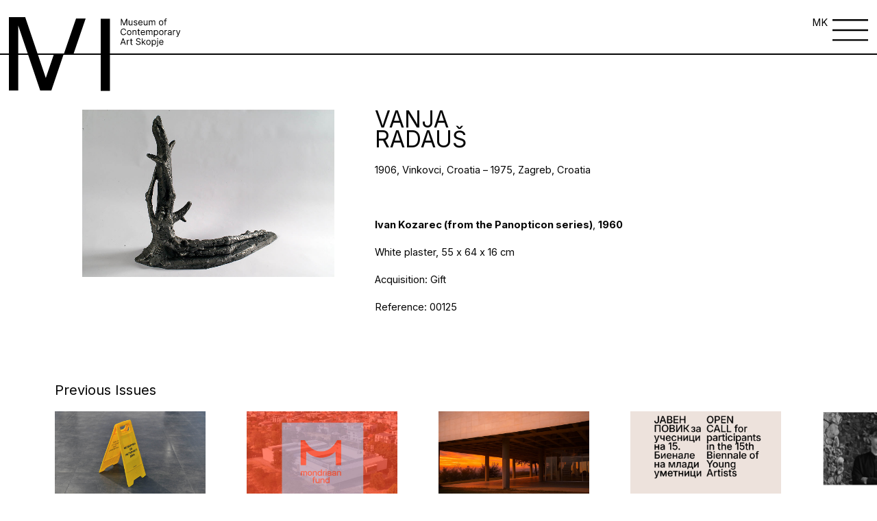

--- FILE ---
content_type: text/html; charset=UTF-8
request_url: https://www.msu.mk/collection/vanja-radaus-2/
body_size: 13041
content:
<!DOCTYPE html>
<html lang="en">
  <head>
    <meta charset="UTF-8" />
    <meta http-equiv="X-UA-Compatible" content="IE=edge" />
    <meta name="viewport" content="width=device-width, initial-scale=1, maximum-scale=1 " />

    <title>Museum of Contemporary Art  &raquo; Vanja Radauš</title>
    <link
      rel="stylesheet"
      href="https://unpkg.com/swiper@7/swiper-bundle.min.css"
    />
    <script src="https://unpkg.com/swiper/swiper-bundle.min.js"></script>
	<link rel="shortcut icon" type="image/png" href="https://msu.mk/wp-content/uploads/2022/10/musej-fav.png"/>
    <style>
		header {
			z-index: 999 !important;
		}
		.wp-caption {
			height: auto;
			width: 100%;
			max-width: 100%;
			margin: 0 auto;
		}
		.three-blocks {
			z-index: 99;
			position: relative;
		}
    .footer {
        grid-template-columns: 0fr 1fr !important;
    }
    .socials img {
    width: 30px;
    height: 30px;
}
		@media screen and (min-width: 1920px) {
			.burger-menu-icon a {
				left: -50px !important;
				top: 4px !important;
			}
		}
		.menu-overlay {
    z-index: 99999 !important; 
			
		}
		.history-section a {
			display: inline !important;
		}
    .mobile-only {
        display:none;
    }
        .child-menu.active-child {
            display: flex !important;
        }
        .menu-overlay_item:first-child div {
            border:none;
        }
        /*.menu-overlay_item div:nth-child(1) {*/
        /*    border-bottom: none !important;*/
        /*}*/
        .child-menu {
    border: none !important;
}
        @media screen and (max-width: 767px) {
            .footer {
    grid-template-columns: 1fr !important;
}
			.swiper-slide:last-child .slide-info:last-child {
    border-bottom: 0px solid !important;
}
            .child-menu {
                display:none !important;
            }
            .mobile-border {
                border-bottom: 1px solid black !important;
            }
        }
    </style>
    <meta name='robots' content='max-image-preview:large' />
	<style>img:is([sizes="auto" i], [sizes^="auto," i]) { contain-intrinsic-size: 3000px 1500px }</style>
	<link rel="alternate" href="https://www.msu.mk/collection/vanja-radaus-2/" hreflang="en" />
<link rel="alternate" href="https://www.msu.mk/collection/vanja-radaus/" hreflang="mk" />
<script type="text/javascript">
/* <![CDATA[ */
window._wpemojiSettings = {"baseUrl":"https:\/\/s.w.org\/images\/core\/emoji\/16.0.1\/72x72\/","ext":".png","svgUrl":"https:\/\/s.w.org\/images\/core\/emoji\/16.0.1\/svg\/","svgExt":".svg","source":{"concatemoji":"https:\/\/www.msu.mk\/wp-includes\/js\/wp-emoji-release.min.js?ver=6.8.3"}};
/*! This file is auto-generated */
!function(s,n){var o,i,e;function c(e){try{var t={supportTests:e,timestamp:(new Date).valueOf()};sessionStorage.setItem(o,JSON.stringify(t))}catch(e){}}function p(e,t,n){e.clearRect(0,0,e.canvas.width,e.canvas.height),e.fillText(t,0,0);var t=new Uint32Array(e.getImageData(0,0,e.canvas.width,e.canvas.height).data),a=(e.clearRect(0,0,e.canvas.width,e.canvas.height),e.fillText(n,0,0),new Uint32Array(e.getImageData(0,0,e.canvas.width,e.canvas.height).data));return t.every(function(e,t){return e===a[t]})}function u(e,t){e.clearRect(0,0,e.canvas.width,e.canvas.height),e.fillText(t,0,0);for(var n=e.getImageData(16,16,1,1),a=0;a<n.data.length;a++)if(0!==n.data[a])return!1;return!0}function f(e,t,n,a){switch(t){case"flag":return n(e,"\ud83c\udff3\ufe0f\u200d\u26a7\ufe0f","\ud83c\udff3\ufe0f\u200b\u26a7\ufe0f")?!1:!n(e,"\ud83c\udde8\ud83c\uddf6","\ud83c\udde8\u200b\ud83c\uddf6")&&!n(e,"\ud83c\udff4\udb40\udc67\udb40\udc62\udb40\udc65\udb40\udc6e\udb40\udc67\udb40\udc7f","\ud83c\udff4\u200b\udb40\udc67\u200b\udb40\udc62\u200b\udb40\udc65\u200b\udb40\udc6e\u200b\udb40\udc67\u200b\udb40\udc7f");case"emoji":return!a(e,"\ud83e\udedf")}return!1}function g(e,t,n,a){var r="undefined"!=typeof WorkerGlobalScope&&self instanceof WorkerGlobalScope?new OffscreenCanvas(300,150):s.createElement("canvas"),o=r.getContext("2d",{willReadFrequently:!0}),i=(o.textBaseline="top",o.font="600 32px Arial",{});return e.forEach(function(e){i[e]=t(o,e,n,a)}),i}function t(e){var t=s.createElement("script");t.src=e,t.defer=!0,s.head.appendChild(t)}"undefined"!=typeof Promise&&(o="wpEmojiSettingsSupports",i=["flag","emoji"],n.supports={everything:!0,everythingExceptFlag:!0},e=new Promise(function(e){s.addEventListener("DOMContentLoaded",e,{once:!0})}),new Promise(function(t){var n=function(){try{var e=JSON.parse(sessionStorage.getItem(o));if("object"==typeof e&&"number"==typeof e.timestamp&&(new Date).valueOf()<e.timestamp+604800&&"object"==typeof e.supportTests)return e.supportTests}catch(e){}return null}();if(!n){if("undefined"!=typeof Worker&&"undefined"!=typeof OffscreenCanvas&&"undefined"!=typeof URL&&URL.createObjectURL&&"undefined"!=typeof Blob)try{var e="postMessage("+g.toString()+"("+[JSON.stringify(i),f.toString(),p.toString(),u.toString()].join(",")+"));",a=new Blob([e],{type:"text/javascript"}),r=new Worker(URL.createObjectURL(a),{name:"wpTestEmojiSupports"});return void(r.onmessage=function(e){c(n=e.data),r.terminate(),t(n)})}catch(e){}c(n=g(i,f,p,u))}t(n)}).then(function(e){for(var t in e)n.supports[t]=e[t],n.supports.everything=n.supports.everything&&n.supports[t],"flag"!==t&&(n.supports.everythingExceptFlag=n.supports.everythingExceptFlag&&n.supports[t]);n.supports.everythingExceptFlag=n.supports.everythingExceptFlag&&!n.supports.flag,n.DOMReady=!1,n.readyCallback=function(){n.DOMReady=!0}}).then(function(){return e}).then(function(){var e;n.supports.everything||(n.readyCallback(),(e=n.source||{}).concatemoji?t(e.concatemoji):e.wpemoji&&e.twemoji&&(t(e.twemoji),t(e.wpemoji)))}))}((window,document),window._wpemojiSettings);
/* ]]> */
</script>

<style id='wp-emoji-styles-inline-css' type='text/css'>

	img.wp-smiley, img.emoji {
		display: inline !important;
		border: none !important;
		box-shadow: none !important;
		height: 1em !important;
		width: 1em !important;
		margin: 0 0.07em !important;
		vertical-align: -0.1em !important;
		background: none !important;
		padding: 0 !important;
	}
</style>
<link rel='stylesheet' id='wp-block-library-css' href='https://www.msu.mk/wp-includes/css/dist/block-library/style.min.css?ver=6.8.3' type='text/css' media='all' />
<style id='classic-theme-styles-inline-css' type='text/css'>
/*! This file is auto-generated */
.wp-block-button__link{color:#fff;background-color:#32373c;border-radius:9999px;box-shadow:none;text-decoration:none;padding:calc(.667em + 2px) calc(1.333em + 2px);font-size:1.125em}.wp-block-file__button{background:#32373c;color:#fff;text-decoration:none}
</style>
<style id='global-styles-inline-css' type='text/css'>
:root{--wp--preset--aspect-ratio--square: 1;--wp--preset--aspect-ratio--4-3: 4/3;--wp--preset--aspect-ratio--3-4: 3/4;--wp--preset--aspect-ratio--3-2: 3/2;--wp--preset--aspect-ratio--2-3: 2/3;--wp--preset--aspect-ratio--16-9: 16/9;--wp--preset--aspect-ratio--9-16: 9/16;--wp--preset--color--black: #000000;--wp--preset--color--cyan-bluish-gray: #abb8c3;--wp--preset--color--white: #ffffff;--wp--preset--color--pale-pink: #f78da7;--wp--preset--color--vivid-red: #cf2e2e;--wp--preset--color--luminous-vivid-orange: #ff6900;--wp--preset--color--luminous-vivid-amber: #fcb900;--wp--preset--color--light-green-cyan: #7bdcb5;--wp--preset--color--vivid-green-cyan: #00d084;--wp--preset--color--pale-cyan-blue: #8ed1fc;--wp--preset--color--vivid-cyan-blue: #0693e3;--wp--preset--color--vivid-purple: #9b51e0;--wp--preset--gradient--vivid-cyan-blue-to-vivid-purple: linear-gradient(135deg,rgba(6,147,227,1) 0%,rgb(155,81,224) 100%);--wp--preset--gradient--light-green-cyan-to-vivid-green-cyan: linear-gradient(135deg,rgb(122,220,180) 0%,rgb(0,208,130) 100%);--wp--preset--gradient--luminous-vivid-amber-to-luminous-vivid-orange: linear-gradient(135deg,rgba(252,185,0,1) 0%,rgba(255,105,0,1) 100%);--wp--preset--gradient--luminous-vivid-orange-to-vivid-red: linear-gradient(135deg,rgba(255,105,0,1) 0%,rgb(207,46,46) 100%);--wp--preset--gradient--very-light-gray-to-cyan-bluish-gray: linear-gradient(135deg,rgb(238,238,238) 0%,rgb(169,184,195) 100%);--wp--preset--gradient--cool-to-warm-spectrum: linear-gradient(135deg,rgb(74,234,220) 0%,rgb(151,120,209) 20%,rgb(207,42,186) 40%,rgb(238,44,130) 60%,rgb(251,105,98) 80%,rgb(254,248,76) 100%);--wp--preset--gradient--blush-light-purple: linear-gradient(135deg,rgb(255,206,236) 0%,rgb(152,150,240) 100%);--wp--preset--gradient--blush-bordeaux: linear-gradient(135deg,rgb(254,205,165) 0%,rgb(254,45,45) 50%,rgb(107,0,62) 100%);--wp--preset--gradient--luminous-dusk: linear-gradient(135deg,rgb(255,203,112) 0%,rgb(199,81,192) 50%,rgb(65,88,208) 100%);--wp--preset--gradient--pale-ocean: linear-gradient(135deg,rgb(255,245,203) 0%,rgb(182,227,212) 50%,rgb(51,167,181) 100%);--wp--preset--gradient--electric-grass: linear-gradient(135deg,rgb(202,248,128) 0%,rgb(113,206,126) 100%);--wp--preset--gradient--midnight: linear-gradient(135deg,rgb(2,3,129) 0%,rgb(40,116,252) 100%);--wp--preset--font-size--small: 13px;--wp--preset--font-size--medium: 20px;--wp--preset--font-size--large: 36px;--wp--preset--font-size--x-large: 42px;--wp--preset--spacing--20: 0.44rem;--wp--preset--spacing--30: 0.67rem;--wp--preset--spacing--40: 1rem;--wp--preset--spacing--50: 1.5rem;--wp--preset--spacing--60: 2.25rem;--wp--preset--spacing--70: 3.38rem;--wp--preset--spacing--80: 5.06rem;--wp--preset--shadow--natural: 6px 6px 9px rgba(0, 0, 0, 0.2);--wp--preset--shadow--deep: 12px 12px 50px rgba(0, 0, 0, 0.4);--wp--preset--shadow--sharp: 6px 6px 0px rgba(0, 0, 0, 0.2);--wp--preset--shadow--outlined: 6px 6px 0px -3px rgba(255, 255, 255, 1), 6px 6px rgba(0, 0, 0, 1);--wp--preset--shadow--crisp: 6px 6px 0px rgba(0, 0, 0, 1);}:where(.is-layout-flex){gap: 0.5em;}:where(.is-layout-grid){gap: 0.5em;}body .is-layout-flex{display: flex;}.is-layout-flex{flex-wrap: wrap;align-items: center;}.is-layout-flex > :is(*, div){margin: 0;}body .is-layout-grid{display: grid;}.is-layout-grid > :is(*, div){margin: 0;}:where(.wp-block-columns.is-layout-flex){gap: 2em;}:where(.wp-block-columns.is-layout-grid){gap: 2em;}:where(.wp-block-post-template.is-layout-flex){gap: 1.25em;}:where(.wp-block-post-template.is-layout-grid){gap: 1.25em;}.has-black-color{color: var(--wp--preset--color--black) !important;}.has-cyan-bluish-gray-color{color: var(--wp--preset--color--cyan-bluish-gray) !important;}.has-white-color{color: var(--wp--preset--color--white) !important;}.has-pale-pink-color{color: var(--wp--preset--color--pale-pink) !important;}.has-vivid-red-color{color: var(--wp--preset--color--vivid-red) !important;}.has-luminous-vivid-orange-color{color: var(--wp--preset--color--luminous-vivid-orange) !important;}.has-luminous-vivid-amber-color{color: var(--wp--preset--color--luminous-vivid-amber) !important;}.has-light-green-cyan-color{color: var(--wp--preset--color--light-green-cyan) !important;}.has-vivid-green-cyan-color{color: var(--wp--preset--color--vivid-green-cyan) !important;}.has-pale-cyan-blue-color{color: var(--wp--preset--color--pale-cyan-blue) !important;}.has-vivid-cyan-blue-color{color: var(--wp--preset--color--vivid-cyan-blue) !important;}.has-vivid-purple-color{color: var(--wp--preset--color--vivid-purple) !important;}.has-black-background-color{background-color: var(--wp--preset--color--black) !important;}.has-cyan-bluish-gray-background-color{background-color: var(--wp--preset--color--cyan-bluish-gray) !important;}.has-white-background-color{background-color: var(--wp--preset--color--white) !important;}.has-pale-pink-background-color{background-color: var(--wp--preset--color--pale-pink) !important;}.has-vivid-red-background-color{background-color: var(--wp--preset--color--vivid-red) !important;}.has-luminous-vivid-orange-background-color{background-color: var(--wp--preset--color--luminous-vivid-orange) !important;}.has-luminous-vivid-amber-background-color{background-color: var(--wp--preset--color--luminous-vivid-amber) !important;}.has-light-green-cyan-background-color{background-color: var(--wp--preset--color--light-green-cyan) !important;}.has-vivid-green-cyan-background-color{background-color: var(--wp--preset--color--vivid-green-cyan) !important;}.has-pale-cyan-blue-background-color{background-color: var(--wp--preset--color--pale-cyan-blue) !important;}.has-vivid-cyan-blue-background-color{background-color: var(--wp--preset--color--vivid-cyan-blue) !important;}.has-vivid-purple-background-color{background-color: var(--wp--preset--color--vivid-purple) !important;}.has-black-border-color{border-color: var(--wp--preset--color--black) !important;}.has-cyan-bluish-gray-border-color{border-color: var(--wp--preset--color--cyan-bluish-gray) !important;}.has-white-border-color{border-color: var(--wp--preset--color--white) !important;}.has-pale-pink-border-color{border-color: var(--wp--preset--color--pale-pink) !important;}.has-vivid-red-border-color{border-color: var(--wp--preset--color--vivid-red) !important;}.has-luminous-vivid-orange-border-color{border-color: var(--wp--preset--color--luminous-vivid-orange) !important;}.has-luminous-vivid-amber-border-color{border-color: var(--wp--preset--color--luminous-vivid-amber) !important;}.has-light-green-cyan-border-color{border-color: var(--wp--preset--color--light-green-cyan) !important;}.has-vivid-green-cyan-border-color{border-color: var(--wp--preset--color--vivid-green-cyan) !important;}.has-pale-cyan-blue-border-color{border-color: var(--wp--preset--color--pale-cyan-blue) !important;}.has-vivid-cyan-blue-border-color{border-color: var(--wp--preset--color--vivid-cyan-blue) !important;}.has-vivid-purple-border-color{border-color: var(--wp--preset--color--vivid-purple) !important;}.has-vivid-cyan-blue-to-vivid-purple-gradient-background{background: var(--wp--preset--gradient--vivid-cyan-blue-to-vivid-purple) !important;}.has-light-green-cyan-to-vivid-green-cyan-gradient-background{background: var(--wp--preset--gradient--light-green-cyan-to-vivid-green-cyan) !important;}.has-luminous-vivid-amber-to-luminous-vivid-orange-gradient-background{background: var(--wp--preset--gradient--luminous-vivid-amber-to-luminous-vivid-orange) !important;}.has-luminous-vivid-orange-to-vivid-red-gradient-background{background: var(--wp--preset--gradient--luminous-vivid-orange-to-vivid-red) !important;}.has-very-light-gray-to-cyan-bluish-gray-gradient-background{background: var(--wp--preset--gradient--very-light-gray-to-cyan-bluish-gray) !important;}.has-cool-to-warm-spectrum-gradient-background{background: var(--wp--preset--gradient--cool-to-warm-spectrum) !important;}.has-blush-light-purple-gradient-background{background: var(--wp--preset--gradient--blush-light-purple) !important;}.has-blush-bordeaux-gradient-background{background: var(--wp--preset--gradient--blush-bordeaux) !important;}.has-luminous-dusk-gradient-background{background: var(--wp--preset--gradient--luminous-dusk) !important;}.has-pale-ocean-gradient-background{background: var(--wp--preset--gradient--pale-ocean) !important;}.has-electric-grass-gradient-background{background: var(--wp--preset--gradient--electric-grass) !important;}.has-midnight-gradient-background{background: var(--wp--preset--gradient--midnight) !important;}.has-small-font-size{font-size: var(--wp--preset--font-size--small) !important;}.has-medium-font-size{font-size: var(--wp--preset--font-size--medium) !important;}.has-large-font-size{font-size: var(--wp--preset--font-size--large) !important;}.has-x-large-font-size{font-size: var(--wp--preset--font-size--x-large) !important;}
:where(.wp-block-post-template.is-layout-flex){gap: 1.25em;}:where(.wp-block-post-template.is-layout-grid){gap: 1.25em;}
:where(.wp-block-columns.is-layout-flex){gap: 2em;}:where(.wp-block-columns.is-layout-grid){gap: 2em;}
:root :where(.wp-block-pullquote){font-size: 1.5em;line-height: 1.6;}
</style>
<link rel='stylesheet' id='woocommerce-layout-css' href='https://www.msu.mk/wp-content/plugins/woocommerce/assets/css/woocommerce-layout.css?ver=10.3.5' type='text/css' media='all' />
<link rel='stylesheet' id='woocommerce-smallscreen-css' href='https://www.msu.mk/wp-content/plugins/woocommerce/assets/css/woocommerce-smallscreen.css?ver=10.3.5' type='text/css' media='only screen and (max-width: 768px)' />
<link rel='stylesheet' id='woocommerce-general-css' href='https://www.msu.mk/wp-content/plugins/woocommerce/assets/css/woocommerce.css?ver=10.3.5' type='text/css' media='all' />
<style id='woocommerce-inline-inline-css' type='text/css'>
.woocommerce form .form-row .required { visibility: visible; }
</style>
<link rel='stylesheet' id='brands-styles-css' href='https://www.msu.mk/wp-content/plugins/woocommerce/assets/css/brands.css?ver=10.3.5' type='text/css' media='all' />
<link rel='stylesheet' id='app.css-css' href='https://www.msu.mk/wp-content/themes/msu/dist/css/app.css?ver=6.8.3' type='text/css' media='all' />
<script type="text/javascript" src="https://www.msu.mk/wp-includes/js/jquery/jquery.min.js?ver=3.7.1" id="jquery-core-js"></script>
<script type="text/javascript" src="https://www.msu.mk/wp-includes/js/jquery/jquery-migrate.min.js?ver=3.4.1" id="jquery-migrate-js"></script>
<script type="text/javascript" src="https://www.msu.mk/wp-content/plugins/woocommerce/assets/js/jquery-blockui/jquery.blockUI.min.js?ver=2.7.0-wc.10.3.5" id="wc-jquery-blockui-js" defer="defer" data-wp-strategy="defer"></script>
<script type="text/javascript" src="https://www.msu.mk/wp-content/plugins/woocommerce/assets/js/js-cookie/js.cookie.min.js?ver=2.1.4-wc.10.3.5" id="wc-js-cookie-js" defer="defer" data-wp-strategy="defer"></script>
<script type="text/javascript" id="woocommerce-js-extra">
/* <![CDATA[ */
var woocommerce_params = {"ajax_url":"\/wp-admin\/admin-ajax.php","wc_ajax_url":"\/?wc-ajax=%%endpoint%%","i18n_password_show":"Show password","i18n_password_hide":"Hide password"};
/* ]]> */
</script>
<script type="text/javascript" src="https://www.msu.mk/wp-content/plugins/woocommerce/assets/js/frontend/woocommerce.min.js?ver=10.3.5" id="woocommerce-js" defer="defer" data-wp-strategy="defer"></script>
<link rel="https://api.w.org/" href="https://www.msu.mk/wp-json/" /><link rel="alternate" title="JSON" type="application/json" href="https://www.msu.mk/wp-json/wp/v2/artwork/2362" /><link rel="EditURI" type="application/rsd+xml" title="RSD" href="https://www.msu.mk/xmlrpc.php?rsd" />
<meta name="generator" content="WordPress 6.8.3" />
<meta name="generator" content="WooCommerce 10.3.5" />
<link rel="canonical" href="https://www.msu.mk/collection/vanja-radaus-2/" />
<link rel='shortlink' href='https://www.msu.mk/?p=2362' />
<link rel="alternate" title="oEmbed (JSON)" type="application/json+oembed" href="https://www.msu.mk/wp-json/oembed/1.0/embed?url=https%3A%2F%2Fwww.msu.mk%2Fcollection%2Fvanja-radaus-2%2F&#038;lang=en" />
<link rel="alternate" title="oEmbed (XML)" type="text/xml+oembed" href="https://www.msu.mk/wp-json/oembed/1.0/embed?url=https%3A%2F%2Fwww.msu.mk%2Fcollection%2Fvanja-radaus-2%2F&#038;format=xml&#038;lang=en" />
<!-- Analytics by WP Statistics - https://wp-statistics.com -->
<style type="text/css">
.header-style2 .main-navigation > ul > li > a, .header-style2 .search-module-trigger, .header-style2 .cart-module-trigger{line-height:40px}@media only screen and (max-width: 992px){.header-style2 .dd-menu, .header-style2 .search-module-opened, .header-style2 .cart-module-opened{top:40px}.header-style2 #menu-toggle{line-height:40px}.header-style3 #menu-toggle{line-height:40px}}.site-header .push-top{margin-top:0px}@media (min-width:1200px){.container{width:1080px;}}
		body.boxed .body{max-width:1120px}
		@media (min-width: 1200px) {body.boxed .body .site-header, body.boxed .body .topbar{width:1120px;}}.content{min-height:400px}</style>
	<noscript><style>.woocommerce-product-gallery{ opacity: 1 !important; }</style></noscript>
		  <style>
	  
	  /*.home-hero h1, .program__title h1, .three-blocks h1, h1 {*/
	  /*    font-size: 7rem;*/
	  /*}*/
	  /*.last-two-blocks_block:first-child p {*/
	  /*    font-size: 2.5rem;*/
	  /*}*/
	  b, strong {
	      font-weight: bold;
	  }
	  i, em {
	      font-style: italic;
	  }
        .footer-logo img {
        max-width: 50%;
    }
    .home-whats-slider .swiper-slide a {
        height: 100%;
    }
		  @media screen and (max-width: 768px) {
		      
		      .mobile-only {
        display:block;
    }

			.menu-overlay_items {
			  grid-template-columns: 1fr;
			 }
			 .menu-overlay_items a {
			  font-size: 10rem;
			 }
			  .menu-overlay_item:nth-child(2) .large-link {
				  font-size: 10rem;
				  font-weight:bold;
				  padding-top: 10px;
			  }
			  a.large-link {
				  font-weight: 500 !important;
				  padding-top: 10px;
				  font-size: 10rem;
			  }


                .three-blocks_block:first-child div:first-child {
                    flex-direction: column-reverse;
                }
                
                .three-blocks_block:first-child figure {
                    max-width: 100%;
                    width: 100%;
                    height: 220px;
                    object-fit: contain !important;
                }
                
                .three-blocks_block:first-child figure img {
                    object-fit: contain;
                }
                .three-blocks_block {
                    align-items: center;
                    justify-content: center;
                    display: flex;
                    flex-direction: column;
                    text-align: center;
                    padding-bottom: 10rem;
                }
                .three-blocks_block:nth-child(2) h1 {
                    margin-left: 0;
                }
                .three-blocks_block:nth-child(2) figure, .three-blocks_block:nth-child(3) figure {
                    margin-left: 0;
                    width: 100%;
                    height: auto;
                    max-width: 100%;
                }
                .three-blocks_block p {
                    margin-left: 0;
                    width: 100%;
                }
                .two-blocks_block:first-child div {
                    grid-template-columns: 1fr;
                }
                .two-blocks_block:first-child {
                    display: flex;
                    align-items: center;
                    justify-content: center;
                    text-align: center;
                    padding-bottom: 5rem;
                }
                .two-blocks_block:first-child div figure {
                    width: 100%;
                    height: 300px;
                }
                .two-blocks_block {
                    display: flex;
                    align-items: center;
                    justify-content: center;
                    text-align:center;
                    padding-bottom: 5rem;
                }
                .two-blocks_block:nth-child(2) figure {
                    width: 100%;
                    height: auto;
                    max-width: 100%;
                }
                .two-blocks_block:nth-child(2) p {
                    margin-left: 0;
                    width: 100%;
                }
                .last-two-blocks_block:first-child div:nth-child(2) figure:first-child, .last-two-blocks_block:first-child div:nth-child(2) figure:nth-child(2) {
                    width: 50%;
                    height: auto;
                }
                .last-two-blocks_block:nth-child(2) figure {
                    height: 60rem;
                }
                section.home-shop {
                    grid-template-columns: 1fr;
                }
                .home-shop_block:nth-child(2) figure {
                    width: 56rem;
                    height: 76rem;
                    overflow: hidden;
                }
                .logo span:nth-child(2) {
                    left: 37.5rem !important;
                }
                .logo span:nth-child(3) {
                    left: 55rem !important;
                }
                .page_categories-mobile {
                    display: flex;
                    position: relative;
                    margin-top: 27rem;
                }
			  		  .footer-logo img {
						max-width: 20%;
					}
		  }
.menu-overlay_item a:hover {
    font-weight: 500;
}
.swiper-button-next:after, .swiper-button-prev:after {
    color: black;
}
		  p {
			  margin: 10px 0;
		  }


  .modal-overlay {

    display: flex;
    align-items: center;
    justify-content: center;
    position: absolute;
    top: 0;
    left: 0;
    width: 100%;
    z-index: 5;
    background-color: rgba(0, 0, 0, 0.6);
    opacity: 0;
    visibility: hidden;
    -webkit-backface-visibility: hidden;
            backface-visibility: hidden;
    transition: opacity 0.6s cubic-bezier(0.55, 0, 0.1, 1), visibility 0.6s cubic-bezier(0.55, 0, 0.1, 1);
  }
  .modal-overlay.active {
                background: white;

    opacity: 1;
    visibility: visible;
    z-index: 999;
  }


.modal {
  display: flex;
  align-items: center;
  justify-content: center;
  position: relative;
  margin: 0 auto;
  background-color: #b8f2d6;
width: 40%;
max-width: 100%;  
    min-height: 20rem;
  padding: 1rem;
  border-radius: 3px;
  opacity: 0;
  -webkit-backface-visibility: hidden;
          backface-visibility: hidden;
  /*transform: scale(1.2);*/
  /*transition: all 0.6s cubic-bezier(0.55, 0, 0.1, 1);*/
}
 .close-modal {
  position: absolute;
  cursor: pointer;
  top: 5px;
  right: 45px;
  opacity: 0;
  -webkit-backface-visibility: hidden;
          backface-visibility: hidden;
  /*transition: opacity 0.6s cubic-bezier(0.55, 0, 0.1, 1), transform 0.6s cubic-bezier(0.55, 0, 0.1, 1);*/
  /*transition-delay: 0.3s;*/
}
 .close-modal svg {
  width: 1.75em;
  height: 1.75em;
}
.modal .modal-content {
  opacity: 0;
  -webkit-backface-visibility: hidden;
          backface-visibility: hidden;
  /*transition: opacity 0.6s cubic-bezier(0.55, 0, 0.1, 1);*/
  /*transition-delay: 0.3s;*/
}
.modal.active {
  visibility: visible;
  opacity: 1;
  transform: scale(1);
}
.modal.active .modal-content {
  opacity: 1;
}
.modal.active .close-modal {
  transform: translateY(10px);
  opacity: 1;
  z-index: 9;
}

@media only screen and (max-width: 39.9375em) {

  .modal {
    position: relative;
    top: 0;
    left: 0;
    width: 100%;
    -webkit-overflow-scrolling: touch;
    border-radius: 0;
    transform: scale(1.1);
    padding: 0 !important;
  }

  .close-modal {
    right: 0px !important;
  }
}
	  </style>
  </head>
  <body class="body">
    <header class="header">
      <div class="logo">
        <a href="/home">
        <span class="logo-left">
          <img src="https://www.msu.mk/wp-content/themes/msu/dist/images/logo-left.svg"/>
        </span>
        <span class="logo-middle">
          <img src="https://www.msu.mk/wp-content/themes/msu/dist/images/logo-middle.svg"/>
        </span>
        <span class="logo-right">
          <img src="https://www.msu.mk/wp-content/themes/msu/dist/images/logo-right.svg"/>
        </span>
        </a>

      </div>
      <div class="page_categories">
          </div>
      <div class="burger-menu-icon">
              <a class="lang-switch" href="https://www.msu.mk/collection/vanja-radaus/">MK</a>
              <img src="https://www.msu.mk/wp-content/themes/msu/dist/images/burger-menu.svg"/>
      </div>
    </header>

    <div class="menu-overlay">
      <div class="menu-overlay_inner">
        <div class="menu-overlay_header">
          <a href="/">
          <div>
            <svg
              width="97"
              height="74"
              fill="none"
              xmlns="http://www.w3.org/2000/svg"
            >
              <path
                d="M45.5 37h9.8L42.8 73.9H31.6L9.4 8.4v65.5H0V0h16.5l20.8 61.2L45.5 37ZM72.3 0h9.8L69.6 37h-9.9L72.3 0Zm15.1 73.9V0h9.4v73.9h-9.4Z"
                fill="#000"
              />
            </svg>
          </div>
        </a>
          <div class="close-menu">
<!--             <p>Close</p> -->
			   					<a class="lang-switch" href="https://www.msu.mk/collection/vanja-radaus/">MK</a>
				              <figure>
              <img src="https://www.msu.mk/wp-content/themes/msu/dist/images/close.svg"/>
            </figure>
          </div>
        </div>
        <div class="menu-overlay_items">
          <div class="menu-overlay_item">
            <div class="mobile-border">
                            <a class="large-link has-dropdown" data-key="f-1" href="#">What's on</a>
                                                        <div class="child-menu" data-key="f-1">
                                      <a href="https://www.msu.mk/exhibitions/">Exhibitions</a>
                                                              <a href="https://www.msu.mk/events/">Events</a>
                                                              <a href="https://www.msu.mk/news/">News</a>
                                          </div>
            </div>
            <div>
                                  <a class="large-link has-dropdown" data-key="s-1" href="#">About us</a>
                                                                      <div class="child-menu" data-key="s-1">
                                              <a href="https://www.msu.mk/about-us-2/">Mission and vision</a>
                                                                            <a href="https://www.msu.mk/history/">History</a>
                                                                            <a href="https://www.msu.mk/building/">Building</a>
                                                                            <a href="https://www.msu.mk/library/">Library</a>
                                                                            <a href="https://www.msu.mk/staff-0/">Staff</a>
                                              </div>
            </div>
          </div>
          <div class="menu-overlay_item">
                      <div class="">
              <a class="large-link add-border " data-key="8315" href="https://www.msu.mk/collections/" >Collection</a>
                          </div>
                          <div class="">
              <a class="large-link add-border " data-key="8316" href="https://www.msu.mk/publications/" >Publications</a>
                          </div>
                          <div class="add-border-div">
              <a class="large-link remove-padding has-dropdown" data-key="12617" href="#" >Education</a>
                            <div class="child-menu" data-key="12617">
                  
                                    <a href="https://www.msu.mk/educational-program/" class="">Educational program</a>
                                <a href="https://www.msu.mk/scholl-programs/" class="">School at MSU</a>
                                <a href="https://www.msu.mk/lectures/" class="">Lectures</a>
                                <a href="https://www.msu.mk/workshops-2/" class="">Workshops</a>
                                <a href="https://www.msu.mk/guided-tours-2/" class="">Guided Tours</a>
               </div>             </div>
                          <div class="">
              <a class="large-link add-border " data-key="10576" href="https://www.msu.mk/museum-shop/" >Shop</a>
                          </div>
                        </div>
          <div class="menu-overlay_item">
                       
            <div class="">
              <a class="large-link  add-border" href="https://www.msu.mk/facility-rentals-2/">Further info</a>
                          </div>
                       
            <div class="">
              <a class="large-link remove-padding add-border" href="https://www.msu.mk/contact-us/">Contact</a>
                          </div>
                        <div>
          <p>Address</p>
          <span>Samoilova 17</span>
          <span>Skopje, 1000</span>
          <span>T: +389 (0)2 3110 123</span>
        </div>
              <div>
                <p>Opening hours</p>
                <span>Tuesday - Saturday 10:00 - 17:00</span>
                <span>Sunday 09:00 - 13:00</span>
              </div>
              
          </div>
        </div>
      </div>
    </div>
    
<style>
    .publication-tempalte__inner h1 {
        font-size: 5rem;
    }
	@media screen and (max-width: 767px) {
		.publication-tempalte__inner h1 {
			font-size: 15rem;
			width: 100%;
			margin-bottom: 10rem;
		}
	}
</style>
<section class="publication-tempalte">
        <div class="publication-tempalte__inner">
            <figure>
                <img style="max-width:100%;" src="https://www.msu.mk/wp-content/uploads/2017/01/Radaus-Vanja_Ivan-Kozarec-ciklus-Panoptikum-1960-0125.jpg"/>
            </figure>
            <div class="publication-inner">
                <h1>Vanja Radauš</h1>
                <p>1906, Vinkovci, Croatia – 1975, Zagreb, Croatia</p>
<p>&nbsp;</p>
<p><strong>Ivan Kozarec (from the Panopticon series)</strong>, <strong>1960</strong></p>
<p>White plaster, 55 х 64 х 16 cm</p>
<p>Acquisition: Gift</p>
<p>Reference: 00125</p>
            </div>
        </div>
      </section>
   

      <section class="previous-issues" style="">
        <div class="previous-issues__inner">
            <h3>Previous Issues</h3>
            <div class="publicationSlider">
                <div class="swiper-wrapper about-slider-wrapper">
                
                                      <div class="swiper-slide about-slider-slide">
                        <figure>
                            <a href="https://www.msu.mk/cem-a-donates-two-works-for-the-collection-of-moca-skopje/">
                                <img src="https://www.msu.mk/wp-content/uploads/2025/11/Donacija-Cem-A-2025-MJI.jpg" />
                            </a>
                        </figure>
                      </div>
                                          <div class="swiper-slide about-slider-slide">
                        <figure>
                            <a href="https://www.msu.mk/museum-of-contemporary-art-receives-a-grant-from-the-mondriaan-fund/">
                                <img src="https://www.msu.mk/wp-content/uploads/2025/10/Mondrian-Fund.jpg" />
                            </a>
                        </figure>
                      </div>
                                          <div class="swiper-slide about-slider-slide">
                        <figure>
                            <a href="https://www.msu.mk/15914-2/">
                                <img src="https://www.msu.mk/wp-content/uploads/2025/09/MSU-vodic_na-zajdisonce.jpg" />
                            </a>
                        </figure>
                      </div>
                                          <div class="swiper-slide about-slider-slide">
                        <figure>
                            <a href="https://www.msu.mk/open-call-for-participants-in-the-15th-biennale-of-young-artists/">
                                <img src="https://www.msu.mk/wp-content/uploads/2025/07/15.Bienale_Povik.jpg" />
                            </a>
                        </figure>
                      </div>
                                          <div class="swiper-slide about-slider-slide">
                        <figure>
                            <a href="https://www.msu.mk/announcement-of-curators/">
                                <img src="https://www.msu.mk/wp-content/uploads/2025/07/Bienale-na-mladi-2025.png" />
                            </a>
                        </figure>
                      </div>
                                          <div class="swiper-slide about-slider-slide">
                        <figure>
                            <a href="https://www.msu.mk/the-large-glass-interview-with-lee-ufan-by-sonja-abadzieva/">
                                <img src="https://www.msu.mk/wp-content/uploads/2025/07/Intervju-Lee-Ufan3.jpg" />
                            </a>
                        </figure>
                      </div>
                                          <div class="swiper-slide about-slider-slide">
                        <figure>
                            <a href="https://www.msu.mk/highlights-from-the-opening-of-richard-deacons-exhibition-in-search-of-something/">
                                <img src="https://www.msu.mk/wp-content/uploads/2025/06/Richard-Deacon-03-06-2025-20.jpg" />
                            </a>
                        </figure>
                      </div>
                                          <div class="swiper-slide about-slider-slide">
                        <figure>
                            <a href="https://www.msu.mk/keti-blanca-interview/">
                                <img src="https://www.msu.mk/wp-content/uploads/2025/06/Intervju-.jpg" />
                            </a>
                        </figure>
                      </div>
                                          <div class="swiper-slide about-slider-slide">
                        <figure>
                            <a href="https://www.msu.mk/forms-that-fly/">
                                <img src="https://www.msu.mk/wp-content/uploads/2025/04/Formitr-shto-letaat-Francuska-Kolekcija-01.jpg" />
                            </a>
                        </figure>
                      </div>
                                          <div class="swiper-slide about-slider-slide">
                        <figure>
                            <a href="https://www.msu.mk/45-years-ffa/">
                                <img src="https://www.msu.mk/wp-content/uploads/2025/04/FLU-45-01-01.png" />
                            </a>
                        </figure>
                      </div>
                                          <div class="swiper-slide about-slider-slide">
                        <figure>
                            <a href="https://www.msu.mk/the-large-glass-issue-37-38-2025/">
                                <img src="https://www.msu.mk/wp-content/uploads/2025/03/The-Large-Glass-2025.jpg" />
                            </a>
                        </figure>
                      </div>
                                          <div class="swiper-slide about-slider-slide">
                        <figure>
                            <a href="https://www.msu.mk/workshop-design-for-resurgence/">
                                <img src="https://www.msu.mk/wp-content/uploads/2025/06/Klelija-Workshop.webp" />
                            </a>
                        </figure>
                      </div>
                                          <div class="swiper-slide about-slider-slide">
                        <figure>
                            <a href="https://www.msu.mk/online-catalog-event-of-a-thread-global-narratives-in-textiles/">
                                <img src="https://www.msu.mk/wp-content/uploads/2024/10/IFA-Front.jpg" />
                            </a>
                        </figure>
                      </div>
                                          <div class="swiper-slide about-slider-slide">
                        <figure>
                            <a href="https://www.msu.mk/jovan-shumkovski-water-wall/">
                                <img src="https://www.msu.mk/wp-content/uploads/2025/06/Shumka_Katalog_Korica-1-scaled-e1750350956901.jpg" />
                            </a>
                        </figure>
                      </div>
                                          <div class="swiper-slide about-slider-slide">
                        <figure>
                            <a href="https://www.msu.mk/the-earth-is-thinking-all-along-2/">
                                <img src="https://www.msu.mk/wp-content/uploads/2024/06/Symposium_Black-scaled.jpg" />
                            </a>
                        </figure>
                      </div>
                                          <div class="swiper-slide about-slider-slide">
                        <figure>
                            <a href="https://www.msu.mk/workshop-meme-thinking-and-meme-making-with-cem-a/">
                                <img src="https://www.msu.mk/wp-content/uploads/2024/05/freeze-magazine-FB.jpg" />
                            </a>
                        </figure>
                      </div>
                                          <div class="swiper-slide about-slider-slide">
                        <figure>
                            <a href="https://www.msu.mk/the-earth-is-thinking-all-along/">
                                <img src="https://www.msu.mk/wp-content/uploads/2024/05/1d-scaled.jpg" />
                            </a>
                        </figure>
                      </div>
                                          <div class="swiper-slide about-slider-slide">
                        <figure>
                            <a href="https://www.msu.mk/13301-2/">
                                <img src="https://www.msu.mk/wp-content/uploads/2024/03/VIDEO-AND-AUDIO-ARCHIVE.jpg" />
                            </a>
                        </figure>
                      </div>
                                          <div class="swiper-slide about-slider-slide">
                        <figure>
                            <a href="https://www.msu.mk/in-print-the-large-glass-magazine-2023/">
                                <img src="https://www.msu.mk/wp-content/uploads/2023/12/The-Large-Glass-2023.jpg" />
                            </a>
                        </figure>
                      </div>
                                          <div class="swiper-slide about-slider-slide">
                        <figure>
                            <a href="https://www.msu.mk/new-issue-of-point-dironie-available-at-the-moca-skopje/">
                                <img src="https://www.msu.mk/wp-content/uploads/2023/11/pointdironie67.jpg" />
                            </a>
                        </figure>
                      </div>
                                          <div class="swiper-slide about-slider-slide">
                        <figure>
                            <a href="https://www.msu.mk/tihomir-topuzovski-appointed-for-acting-director-of-moca-skopje/">
                                <img src="https://www.msu.mk/wp-content/uploads/2023/11/Tihomir-Topuzovski.jpg" />
                            </a>
                        </figure>
                      </div>
                                          <div class="swiper-slide about-slider-slide">
                        <figure>
                            <a href="https://www.msu.mk/conservation-of-virtue-in-necessity-by-gianfranco-baruchello/">
                                <img src="https://www.msu.mk/wp-content/uploads/2023/10/Konzervacija_Baruchello.jpg" />
                            </a>
                        </figure>
                      </div>
                                          <div class="swiper-slide about-slider-slide">
                        <figure>
                            <a href="https://www.msu.mk/mira-gakjina-resigns-from-director-of-the-museum-of-contemporary-art/">
                                <img src="https://www.msu.mk/wp-content/uploads/2023/10/МСУ-Direktor2.jpg" />
                            </a>
                        </figure>
                      </div>
                                          <div class="swiper-slide about-slider-slide">
                        <figure>
                            <a href="https://www.msu.mk/open-call-for-moca-school-fall-2023/">
                                <img src="https://www.msu.mk/wp-content/uploads/2023/09/MSU-Skolo_Esen23.jpg" />
                            </a>
                        </figure>
                      </div>
                                          <div class="swiper-slide about-slider-slide">
                        <figure>
                            <a href="https://www.msu.mk/the-art-of-sol-lewitt-on-a-microsoft-application/">
                                <img src="https://www.msu.mk/wp-content/uploads/2023/09/LeWitt-App.jpg" />
                            </a>
                        </figure>
                      </div>
                                          <div class="swiper-slide about-slider-slide">
                        <figure>
                            <a href="https://www.msu.mk/%d0%bb%d1%83%d0%b1%d0%b0%d1%80%d0%b4%d0%b0-2/">
                                <img src="https://www.msu.mk/wp-content/uploads/2023/08/naslovna-01.jpg" />
                            </a>
                        </figure>
                      </div>
                                          <div class="swiper-slide about-slider-slide">
                        <figure>
                            <a href="https://www.msu.mk/serhat-emrulai-and-nadja-kracunovic-winners-of-the-award-at-the-14th-international-biennale-of-young-artists/">
                                <img src="https://www.msu.mk/wp-content/uploads/2023/01/Nadja-Karacunovic-Hidra-Copy.jpg" />
                            </a>
                        </figure>
                      </div>
                                          <div class="swiper-slide about-slider-slide">
                        <figure>
                            <a href="https://www.msu.mk/moca-skopje-art-collection-on-show-in-kunsthalle-vienna/">
                                <img src="https://www.msu.mk/wp-content/uploads/2023/03/Kunsthalle-Wien-Museumsquartier_Foto-Stephan-Wyckoff.jpg" />
                            </a>
                        </figure>
                      </div>
                                          <div class="swiper-slide about-slider-slide">
                        <figure>
                            <a href="https://www.msu.mk/open-call-to-a-workshop-with-lia-and-dan-perjovschi/">
                                <img src="https://www.msu.mk/wp-content/uploads/2023/03/Dan-And-Lia_artist-today-2008-1.jpg" />
                            </a>
                        </figure>
                      </div>
                                          <div class="swiper-slide about-slider-slide">
                        <figure>
                            <a href="https://www.msu.mk/large-donation-of-works-by-simon-uzunovski/">
                                <img src="https://www.msu.mk/wp-content/uploads/2023/03/Sime-1.jpg" />
                            </a>
                        </figure>
                      </div>
                                          <div class="swiper-slide about-slider-slide">
                        <figure>
                            <a href="https://www.msu.mk/11299-2/">
                                <img src="https://www.msu.mk/wp-content/uploads/2022/10/Roma-Jam-Session-HELMHAUS_RJSAK.jpg" />
                            </a>
                        </figure>
                      </div>
                                          <div class="swiper-slide about-slider-slide">
                        <figure>
                            <a href="https://www.msu.mk/new-acquisitions-pawel-althamer-and-artur-zmijewski/">
                                <img src="https://www.msu.mk/wp-content/uploads/2023/02/Артур-и-Павел-Без-наслов-кроп.jpg" />
                            </a>
                        </figure>
                      </div>
                                          <div class="swiper-slide about-slider-slide">
                        <figure>
                            <a href="https://www.msu.mk/gianfranco-baruchello-1924-2023/">
                                <img src="https://www.msu.mk/wp-content/uploads/2023/01/gianfranco-baruchello-1.jpeg" />
                            </a>
                        </figure>
                      </div>
                                          <div class="swiper-slide about-slider-slide">
                        <figure>
                            <a href="https://www.msu.mk/simon-uzunovski-the-road-to-volkoderi/">
                                <img src="https://www.msu.mk/wp-content/uploads/2023/01/Sime_naslovna-e1672748772759.jpg" />
                            </a>
                        </figure>
                      </div>
                                          <div class="swiper-slide about-slider-slide">
                        <figure>
                            <a href="https://www.msu.mk/large-glass-33-34-2022-2/">
                                <img src="https://www.msu.mk/wp-content/uploads/2022/12/-2022-e1671827588954.jpg" />
                            </a>
                        </figure>
                      </div>
                                          <div class="swiper-slide about-slider-slide">
                        <figure>
                            <a href="https://www.msu.mk/driton-selmani-the-barking-of-the-clouds-does-not-hurt-the-dogs/">
                                <img src="https://www.msu.mk/wp-content/uploads/2022/12/katalog-Driton-so-naslovna2.jpg" />
                            </a>
                        </figure>
                      </div>
                                          <div class="swiper-slide about-slider-slide">
                        <figure>
                            <a href="https://www.msu.mk/coming-soon-the-new-large-glass-journal/">
                                <img src="https://www.msu.mk/wp-content/uploads/2022/12/-2022-e1671827588954.jpg" />
                            </a>
                        </figure>
                      </div>
                                          <div class="swiper-slide about-slider-slide">
                        <figure>
                            <a href="https://www.msu.mk/ahmet-ogut-jump-up/">
                                <img src="https://www.msu.mk/wp-content/uploads/2022/12/Ahmet-Ogut-kat.jpg" />
                            </a>
                        </figure>
                      </div>
                                          <div class="swiper-slide about-slider-slide">
                        <figure>
                            <a href="https://www.msu.mk/natasha-nedelkova/">
                                <img src="https://www.msu.mk/wp-content/uploads/2022/12/Natasa-Nedelkova-katalog-cover.jpg" />
                            </a>
                        </figure>
                      </div>
                                          <div class="swiper-slide about-slider-slide">
                        <figure>
                            <a href="https://www.msu.mk/ziva-award-to-moca-skopje/">
                                <img src="https://www.msu.mk/wp-content/uploads/2022/09/MSU_south-scaled-e1668866095184.jpg" />
                            </a>
                        </figure>
                      </div>
                                          <div class="swiper-slide about-slider-slide">
                        <figure>
                            <a href="https://www.msu.mk/call-to-the-msu-school/">
                                <img src="https://www.msu.mk/wp-content/uploads/2019/11/SkopjeOdnovo_7-958x639.jpg" />
                            </a>
                        </figure>
                      </div>
                                          <div class="swiper-slide about-slider-slide">
                        <figure>
                            <a href="https://www.msu.mk/start-of-the-eco-project-landscape-of-anxiety/">
                                <img src="https://www.msu.mk/wp-content/uploads/2022/11/veles1-crop.jpg" />
                            </a>
                        </figure>
                      </div>
                                          <div class="swiper-slide about-slider-slide">
                        <figure>
                            <a href="https://www.msu.mk/msu-skopje-participate-at-the-jubilee-cimam-meeting/">
                                <img src="https://www.msu.mk/wp-content/uploads/2022/11/2-1-e1668469479341.jpg" />
                            </a>
                        </figure>
                      </div>
                                          <div class="swiper-slide about-slider-slide">
                        <figure>
                            <a href="https://www.msu.mk/all-that-we-have-in-common/">
                                <img src="https://www.msu.mk/wp-content/uploads/2022/11/СеШтоНиЗ-2022.jpg" />
                            </a>
                        </figure>
                      </div>
                                          <div class="swiper-slide about-slider-slide">
                        <figure>
                            <a href="https://www.msu.mk/promotion-of-the-akto-speaking-publication/">
                                <img src="https://www.msu.mk/wp-content/uploads/2022/11/Akto-publikacija.jpg" />
                            </a>
                        </figure>
                      </div>
                                          <div class="swiper-slide about-slider-slide">
                        <figure>
                            <a href="https://www.msu.mk/e-flux-anounced-all-that-we-have-in-common/">
                                <img src="https://www.msu.mk/wp-content/uploads/2022/10/Delaine-Le-Bas-Se-sto-ni-e-zaedncko.png" />
                            </a>
                        </figure>
                      </div>
                                          <div class="swiper-slide about-slider-slide">
                        <figure>
                            <a href="https://www.msu.mk/freeingspace-2/">
                                <img src="https://www.msu.mk/wp-content/uploads/2022/10/Ослободување-Биенале.jpg" />
                            </a>
                        </figure>
                      </div>
                                          <div class="swiper-slide about-slider-slide">
                        <figure>
                            <a href="https://www.msu.mk/curators-from-kunsthalle-vienna-and-msu-skopje-prepare-for-an-exhibition-of-the-skopje-museum/">
                                <img src="https://www.msu.mk/wp-content/uploads/2022/09/Посета-на-Кунстхале1.jpg" />
                            </a>
                        </figure>
                      </div>
                                          <div class="swiper-slide about-slider-slide">
                        <figure>
                            <a href="https://www.msu.mk/new-donations-of-artworks/">
                                <img src="https://www.msu.mk/wp-content/uploads/2022/02/Детмар-958x719-2.jpg" />
                            </a>
                        </figure>
                      </div>
                                          <div class="swiper-slide about-slider-slide">
                        <figure>
                            <a href="https://www.msu.mk/moca-skopje-is-joining-the-cimam-family/">
                                <img src="https://www.msu.mk/wp-content/uploads/2022/01/CIMAM-1-958x536.jpg" />
                            </a>
                        </figure>
                      </div>
                                          <div class="swiper-slide about-slider-slide">
                        <figure>
                            <a href="https://www.msu.mk/chto-delat-about-their-donation-to-mocas/">
                                <img src="https://www.msu.mk/wp-content/uploads/2022/01/Chto-Delat-3.jpg" />
                            </a>
                        </figure>
                      </div>
                                          <div class="swiper-slide about-slider-slide">
                        <figure>
                            <a href="https://www.msu.mk/jonas-staal-and-chto-delat-donations-to-the-museum-of-contemporary-art-skopje/">
                                <img src="https://www.msu.mk/wp-content/uploads/2022/01/Jonas-Staal-958x446.jpg" />
                            </a>
                        </figure>
                      </div>
                                          <div class="swiper-slide about-slider-slide">
                        <figure>
                            <a href="https://www.msu.mk/project-and-destiny/">
                                <img src="https://www.msu.mk/wp-content/uploads/2023/01/PPostavka-2022-cover.jpg" />
                            </a>
                        </figure>
                      </div>
                                          <div class="swiper-slide about-slider-slide">
                        <figure>
                            <a href="https://www.msu.mk/skopje-resurgent/">
                                <img src="https://www.msu.mk/wp-content/uploads/2022/10/Skopje-odnovo.jpg" />
                            </a>
                        </figure>
                      </div>
                                          <div class="swiper-slide about-slider-slide">
                        <figure>
                            <a href="https://www.msu.mk/skopje-museum-of-contemporary-art-is-part-of-manifesta-14/">
                                <img src="https://www.msu.mk/wp-content/uploads/2021/09/Манифеста-958x539.jpg" />
                            </a>
                        </figure>
                      </div>
                                          <div class="swiper-slide about-slider-slide">
                        <figure>
                            <a href="https://www.msu.mk/see-me-moving-placeless/">
                                <img src="https://www.msu.mk/wp-content/uploads/2023/01/Gledaj_tuka_sum_bez_prostor-2021.jpg" />
                            </a>
                        </figure>
                      </div>
                                          <div class="swiper-slide about-slider-slide">
                        <figure>
                            <a href="https://www.msu.mk/prize-winners-at-the-13-biennial-of-young-artists/">
                                <img src="https://www.msu.mk/wp-content/uploads/2021/06/Дарко-Алексовски-2-958x718.jpg" />
                            </a>
                        </figure>
                      </div>
                                          <div class="swiper-slide about-slider-slide">
                        <figure>
                            <a href="https://www.msu.mk/the-large-glass-31-32-2021/">
                                <img src="https://www.msu.mk/wp-content/uploads/2022/04/Golemoto-staklo_31-32-2021.jpg" />
                            </a>
                        </figure>
                      </div>
                                          <div class="swiper-slide about-slider-slide">
                        <figure>
                            <a href="https://www.msu.mk/ariane-spanier-among-the-designers-for-the-100-best-posters/">
                                <img src="https://www.msu.mk/wp-content/uploads/2022/04/Spanier-e1663492508824.jpeg" />
                            </a>
                        </figure>
                      </div>
                                          <div class="swiper-slide about-slider-slide">
                        <figure>
                            <a href="https://www.msu.mk/artur-zmijewski-democracies-realism/">
                                <img src="https://www.msu.mk/wp-content/uploads/2023/01/naslovna-strana-Artur-Zmievski.jpg" />
                            </a>
                        </figure>
                      </div>
                                          <div class="swiper-slide about-slider-slide">
                        <figure>
                            <a href="https://www.msu.mk/the-large-glass-journal-29-30/">
                                <img src="https://www.msu.mk/wp-content/uploads/2020/12/The-Large-Glass-copy-958x1246.jpg" />
                            </a>
                        </figure>
                      </div>
                                          <div class="swiper-slide about-slider-slide">
                        <figure>
                            <a href="https://www.msu.mk/virtual-visit-at-the-skopje-resurgent-exhibition/">
                                <img src="https://www.msu.mk/wp-content/uploads/2020/03/See-Me-Moving-Placeless_1.jpg" />
                            </a>
                        </figure>
                      </div>
                                          <div class="swiper-slide about-slider-slide">
                        <figure>
                            <a href="https://www.msu.mk/the-large-glass-journal-vol-27-28-2019/">
                                <img src="https://www.msu.mk/wp-content/uploads/2020/01/Големото-стакло_The-Large-Glass-27-28-2019-1.jpg" />
                            </a>
                        </figure>
                      </div>
                                          <div class="swiper-slide about-slider-slide">
                        <figure>
                            <a href="https://www.msu.mk/skopje-city-architecture-and-art-of-solidarity/">
                                <img src="https://www.msu.mk/wp-content/uploads/2022/10/Скопје-Краков.jpg" />
                            </a>
                        </figure>
                      </div>
                                          <div class="swiper-slide about-slider-slide">
                        <figure>
                            <a href="https://www.msu.mk/awards-anouncement/">
                                <img src="https://www.msu.mk/wp-content/uploads/2019/06/Kale.jpg" />
                            </a>
                        </figure>
                      </div>
                                          <div class="swiper-slide about-slider-slide">
                        <figure>
                            <a href="https://www.msu.mk/the-large-glass-journal-25-26-2018/">
                                <img src="https://www.msu.mk/wp-content/uploads/2019/01/The-Large-Glass-Journal-Thumb-clean-1.jpg" />
                            </a>
                        </figure>
                      </div>
                                          <div class="swiper-slide about-slider-slide">
                        <figure>
                            <a href="https://www.msu.mk/graphic-collection-of-moca-skopje/">
                                <img src="https://www.msu.mk/wp-content/uploads/2018/04/2018_09_14_Grafickata_kolekcija_na_Muzejot_na_sovremenata_umetnost_Skopje-1.jpg" />
                            </a>
                        </figure>
                      </div>
                                          <div class="swiper-slide about-slider-slide">
                        <figure>
                            <a href="https://www.msu.mk/an-exhibition-about-moca-skopje-in-icc-in-krakow-poland-in-2019/">
                                <img src="https://www.msu.mk/wp-content/uploads/2018/03/misja_detail.jpg" />
                            </a>
                        </figure>
                      </div>
                                          <div class="swiper-slide about-slider-slide">
                        <figure>
                            <a href="https://www.msu.mk/nikola-radulovic-awarded-by-the-museum-of-contemporary-art/">
                                <img src="https://www.msu.mk/wp-content/uploads/2018/01/Никола-Радуловиќ-958x619.jpg" />
                            </a>
                        </figure>
                      </div>
                                          <div class="swiper-slide about-slider-slide">
                        <figure>
                            <a href="https://www.msu.mk/petar-hadzi-boshkov-works-on-paper/">
                                <img src="https://www.msu.mk/wp-content/uploads/2017/11/2017_06_20_Petar_Hadzi_Boshkov-1.jpg" />
                            </a>
                        </figure>
                      </div>
                                          <div class="swiper-slide about-slider-slide">
                        <figure>
                            <a href="https://www.msu.mk/point-dironie-3/">
                                <img src="https://www.msu.mk/wp-content/uploads/2017/01/le-point-dironie-1-958x719.jpg" />
                            </a>
                        </figure>
                      </div>
                                          <div class="swiper-slide about-slider-slide">
                        <figure>
                            <a href="https://www.msu.mk/the-large-glass-magazine-2324/">
                                <img src="https://www.msu.mk/wp-content/uploads/2017/01/LG_23-24.jpg" />
                            </a>
                        </figure>
                      </div>
                                          <div class="swiper-slide about-slider-slide">
                        <figure>
                            <a href="https://www.msu.mk/the-large-glass-magazine-2122/">
                                <img src="https://www.msu.mk/wp-content/uploads/2017/01/LG-21.jpg" />
                            </a>
                        </figure>
                      </div>
                                          <div class="swiper-slide about-slider-slide">
                        <figure>
                            <a href="https://www.msu.mk/the-large-glass-magazine-1920/">
                                <img src="https://www.msu.mk/wp-content/uploads/2017/01/LG_19.jpg" />
                            </a>
                        </figure>
                      </div>
                                          <div class="swiper-slide about-slider-slide">
                        <figure>
                            <a href="https://www.msu.mk/the-large-glass-magazine-1618/">
                                <img src="https://www.msu.mk/wp-content/uploads/2017/01/LG-16.jpg" />
                            </a>
                        </figure>
                      </div>
                                          <div class="swiper-slide about-slider-slide">
                        <figure>
                            <a href="https://www.msu.mk/the-large-glass-magazine-1415/">
                                <img src="https://www.msu.mk/wp-content/uploads/2017/01/LG_14-15.jpg" />
                            </a>
                        </figure>
                      </div>
                                          <div class="swiper-slide about-slider-slide">
                        <figure>
                            <a href="https://www.msu.mk/the-large-glass-magazine-1213/">
                                <img src="https://www.msu.mk/wp-content/uploads/2017/01/GS-12-13_2000-2001-1.jpg" />
                            </a>
                        </figure>
                      </div>
                                          <div class="swiper-slide about-slider-slide">
                        <figure>
                            <a href="https://www.msu.mk/the-large-glass-magazine-11/">
                                <img src="https://www.msu.mk/wp-content/uploads/2017/01/LG_11.jpg" />
                            </a>
                        </figure>
                      </div>
                                          <div class="swiper-slide about-slider-slide">
                        <figure>
                            <a href="https://www.msu.mk/the-large-glass-magazine-910/">
                                <img src="https://www.msu.mk/wp-content/uploads/2017/01/LG_9.jpg" />
                            </a>
                        </figure>
                      </div>
                                          <div class="swiper-slide about-slider-slide">
                        <figure>
                            <a href="https://www.msu.mk/the-large-glass-magazine-78/">
                                <img src="https://www.msu.mk/wp-content/uploads/2017/01/LG_7.jpg" />
                            </a>
                        </figure>
                      </div>
                                          <div class="swiper-slide about-slider-slide">
                        <figure>
                            <a href="https://www.msu.mk/the-large-glass-magazine-6/">
                                <img src="https://www.msu.mk/wp-content/uploads/2017/01/LG-6.jpg" />
                            </a>
                        </figure>
                      </div>
                                          <div class="swiper-slide about-slider-slide">
                        <figure>
                            <a href="https://www.msu.mk/the-large-glass-magazine-5/">
                                <img src="https://www.msu.mk/wp-content/uploads/2017/01/LG_5.jpg" />
                            </a>
                        </figure>
                      </div>
                                          <div class="swiper-slide about-slider-slide">
                        <figure>
                            <a href="https://www.msu.mk/10054-2/">
                                <img src="https://www.msu.mk/wp-content/uploads/2022/10/KKT.jpg" />
                            </a>
                        </figure>
                      </div>
                                          <div class="swiper-slide about-slider-slide">
                        <figure>
                            <a href="https://www.msu.mk/stanko-pavleski-publishing-house-o-e-o-2002-2012/">
                                <img src="https://www.msu.mk/wp-content/uploads/2022/10/Станко-Ретро.jpg" />
                            </a>
                        </figure>
                      </div>
                                          <div class="swiper-slide about-slider-slide">
                        <figure>
                            <a href="https://www.msu.mk/dragan-petkovik/">
                                <img src="https://www.msu.mk/wp-content/uploads/2016/08/Petkovic-Retro.jpg" />
                            </a>
                        </figure>
                      </div>
                                          <div class="swiper-slide about-slider-slide">
                        <figure>
                            <a href="https://www.msu.mk/the-large-glass-magazine-4/">
                                <img src="https://www.msu.mk/wp-content/uploads/2016/08/LG_4.jpg" />
                            </a>
                        </figure>
                      </div>
                                          <div class="swiper-slide about-slider-slide">
                        <figure>
                            <a href="https://www.msu.mk/the-large-glass-magazine-3/">
                                <img src="https://www.msu.mk/wp-content/uploads/2016/08/LG_3.jpg" />
                            </a>
                        </figure>
                      </div>
                                          <div class="swiper-slide about-slider-slide">
                        <figure>
                            <a href="https://www.msu.mk/the-large-glass-magazine-2/">
                                <img src="https://www.msu.mk/wp-content/uploads/2016/08/LG_2-e1663347244747.jpg" />
                            </a>
                        </figure>
                      </div>
                                          <div class="swiper-slide about-slider-slide">
                        <figure>
                            <a href="https://www.msu.mk/the-large-glass-magazine-1/">
                                <img src="https://www.msu.mk/wp-content/uploads/2016/08/LG-1.jpg" />
                            </a>
                        </figure>
                      </div>
                                          <div class="swiper-slide about-slider-slide">
                        <figure>
                            <a href="https://www.msu.mk/dushan-perchinkov/">
                                <img src="https://www.msu.mk/wp-content/uploads/2023/12/Перчинков-Монографија.jpg" />
                            </a>
                        </figure>
                      </div>
                                          <div class="swiper-slide about-slider-slide">
                        <figure>
                            <a href="https://www.msu.mk/idea-theque/">
                                <img src="https://www.msu.mk/wp-content/uploads/2022/10/Idea.jpg" />
                            </a>
                        </figure>
                      </div>
                                          <div class="swiper-slide about-slider-slide">
                        <figure>
                            <a href="https://www.msu.mk/sonja-abadjieva-continuity-1977-1985/">
                                <img src="https://www.msu.mk/wp-content/uploads/2016/08/Abadzieva-MSU.jpg" />
                            </a>
                        </figure>
                      </div>
                                          <div class="swiper-slide about-slider-slide">
                        <figure>
                            <a href="https://www.msu.mk/boris-petkovski-museum-of-contemporary-art-1964-1976/">
                                <img src="https://www.msu.mk/wp-content/uploads/2016/08/Petkovski-MSU.jpg" />
                            </a>
                        </figure>
                      </div>
                                          <div class="swiper-slide about-slider-slide">
                        <figure>
                            <a href="https://www.msu.mk/b-film-reader/">
                                <img src="https://www.msu.mk/wp-content/uploads/2016/08/B-Film.jpg" />
                            </a>
                        </figure>
                      </div>
                                          <div class="swiper-slide about-slider-slide">
                        <figure>
                            <a href="https://www.msu.mk/ausstralungen-radiations/">
                                <img src="https://www.msu.mk/wp-content/uploads/2022/10/ausstralungen.jpg" />
                            </a>
                        </figure>
                      </div>
                                      
                </div>
                <div class="swiper-button-next"></div>
                <div class="swiper-button-prev"></div>
              </div>
        </div>
      </section>
<footer class="footer">
      <div class="footer_inner">
        <div>
          <p>Address</p>
          <span>Samoilova 17</span>
          <span>Skopje, 1000</span>
          <span>T: +389 (0)2 3110 123</span>
        </div>
        <div>
          <p>Tickets</p>
          <span>single prices 100 MKD</span>
        </div>
        <div>
          <p>Opening hours</p>
          <span>Tuesday - Saturday<br>10:00 - 17:00</span><br>
          <span>Sunday<br>09:00 - 13:00</span>
        </div>
		   <div>
          <p>Contact</p>
          <span>info@msu.mk</p>
        </div>
<!-- 		<div class="footer-logo">
			<img src="https://msu.mk/wp-content/uploads/2022/10/msulogosotxt-1.png" />
		  </div> -->
	
		</div>
			<div class="socials">
		    <p style="font-weight:bold;">Follow us</p>
        <a href="https://www.facebook.com/msuskopje/" target="_blank"><img src="https://www.msu.mk/wp-content/themes/msu/dist/images/facebook.svg" /></a>
        <a href="https://www.instagram.com/msuskopje" target="_blank"><img src="https://www.msu.mk/wp-content/themes/msu/dist/images/instagram.svg" /></a>
        <a href="https://twitter.com/msuskopje" target="_blank"><img src="https://www.msu.mk/wp-content/themes/msu/dist/images/twitter.svg" /></a>
      </div>
    </footer>
    <script src="https://cdnjs.cloudflare.com/ajax/libs/gsap/3.3.4/gsap.min.js"></script>
    <script src="https://cdnjs.cloudflare.com/ajax/libs/gsap/3.3.4/CSSRulePlugin.min.js"></script>
    <script type="speculationrules">
{"prefetch":[{"source":"document","where":{"and":[{"href_matches":"\/*"},{"not":{"href_matches":["\/wp-*.php","\/wp-admin\/*","\/wp-content\/uploads\/*","\/wp-content\/*","\/wp-content\/plugins\/*","\/wp-content\/themes\/msu\/*","\/*\\?(.+)"]}},{"not":{"selector_matches":"a[rel~=\"nofollow\"]"}},{"not":{"selector_matches":".no-prefetch, .no-prefetch a"}}]},"eagerness":"conservative"}]}
</script>
<link rel='stylesheet' id='wc-blocks-style-css' href='https://www.msu.mk/wp-content/plugins/woocommerce/assets/client/blocks/wc-blocks.css?ver=wc-10.3.5' type='text/css' media='all' />
<script type="text/javascript" id="pll_cookie_script-js-after">
/* <![CDATA[ */
(function() {
				var expirationDate = new Date();
				expirationDate.setTime( expirationDate.getTime() + 31536000 * 1000 );
				document.cookie = "pll_language=en; expires=" + expirationDate.toUTCString() + "; path=/; secure; SameSite=Lax";
			}());
/* ]]> */
</script>
<script type="text/javascript" src="https://www.msu.mk/wp-content/themes/msu/dist/js/app.js?ver=1.1" id="app.js-js"></script>
<script type="text/javascript" src="https://www.msu.mk/wp-content/plugins/woocommerce/assets/js/sourcebuster/sourcebuster.min.js?ver=10.3.5" id="sourcebuster-js-js"></script>
<script type="text/javascript" id="wc-order-attribution-js-extra">
/* <![CDATA[ */
var wc_order_attribution = {"params":{"lifetime":1.0e-5,"session":30,"base64":false,"ajaxurl":"https:\/\/www.msu.mk\/wp-admin\/admin-ajax.php","prefix":"wc_order_attribution_","allowTracking":true},"fields":{"source_type":"current.typ","referrer":"current_add.rf","utm_campaign":"current.cmp","utm_source":"current.src","utm_medium":"current.mdm","utm_content":"current.cnt","utm_id":"current.id","utm_term":"current.trm","utm_source_platform":"current.plt","utm_creative_format":"current.fmt","utm_marketing_tactic":"current.tct","session_entry":"current_add.ep","session_start_time":"current_add.fd","session_pages":"session.pgs","session_count":"udata.vst","user_agent":"udata.uag"}};
/* ]]> */
</script>
<script type="text/javascript" src="https://www.msu.mk/wp-content/plugins/woocommerce/assets/js/frontend/order-attribution.min.js?ver=10.3.5" id="wc-order-attribution-js"></script>
<script type="text/javascript" id="wp-statistics-tracker-js-extra">
/* <![CDATA[ */
var WP_Statistics_Tracker_Object = {"requestUrl":"https:\/\/www.msu.mk\/wp-json\/wp-statistics\/v2","ajaxUrl":"https:\/\/www.msu.mk\/wp-admin\/admin-ajax.php","hitParams":{"wp_statistics_hit":1,"source_type":"post_type_artwork","source_id":2362,"search_query":"","signature":"e4660fc02302ae5628b8c6a4f36e553e","endpoint":"hit"},"onlineParams":{"wp_statistics_hit":1,"source_type":"post_type_artwork","source_id":2362,"search_query":"","signature":"e4660fc02302ae5628b8c6a4f36e553e","endpoint":"online"},"option":{"userOnline":true,"dntEnabled":true,"bypassAdBlockers":false,"consentIntegration":{"name":null,"status":[]},"isPreview":false,"trackAnonymously":false,"isWpConsentApiActive":false,"consentLevel":"disabled"},"jsCheckTime":"60000","isLegacyEventLoaded":"","customEventAjaxUrl":"https:\/\/www.msu.mk\/wp-admin\/admin-ajax.php?action=wp_statistics_custom_event&nonce=c73f565c89"};
/* ]]> */
</script>
<script type="text/javascript" src="https://www.msu.mk/wp-content/plugins/wp-statistics/assets/js/tracker.js?ver=14.15.6" id="wp-statistics-tracker-js"></script>
    <script>
        </script>
  </body>
</html>


<!-- Page cached by LiteSpeed Cache 7.6.2 on 2025-11-30 01:31:46 -->

--- FILE ---
content_type: text/css
request_url: https://www.msu.mk/wp-content/themes/msu/dist/css/app.css?ver=6.8.3
body_size: 5054
content:
@import url(https://fonts.googleapis.com/css2?family=Inter:wght@300;400;500;600;700;800&display=swap);a,abbr,acronym,address,applet,article,aside,audio,b,big,blockquote,body,canvas,caption,center,cite,code,dd,del,details,dfn,div,dl,dt,em,embed,fieldset,figcaption,figure,footer,form,h1,h2,h3,h4,h5,h6,header,hgroup,html,i,iframe,img,ins,kbd,label,legend,li,mark,menu,nav,object,ol,output,p,pre,q,ruby,s,samp,section,small,span,strike,strong,sub,summary,sup,table,tbody,td,tfoot,th,thead,time,tr,tt,u,ul,var,video{margin:0;padding:0;border:0;font-size:100%;font:inherit;vertical-align:baseline;color:inherit}article,aside,details,figcaption,figure,footer,header,hgroup,menu,nav,section{display:block}body{line-height:1}ol,ul{list-style:none}blockquote,q{quotes:none}blockquote:after,blockquote:before,q:after,q:before{content:"";content:none}table{border-collapse:collapse;border-spacing:0}.exhibition-archive__year h1{font-size:9.7rem;font-weight:400;text-transform:uppercase;line-height:1.1}.home-hero h1,.program__title h1,.three-blocks h1,h1{font-size:7.7rem;font-weight:400;text-transform:uppercase;line-height:1.1}@media(max-width:768px){.home-hero h1,.program__title h1,.three-blocks h1,h1{font-size:13rem}}.about-hero h1,.about-us__content h2,.about-us__row h2,.dates-title h2,.further-info__inner h2,.journal__hero-info h2,.library__item h2,.museum__inner h2,.slide-info h2{font-size:5.6rem;font-weight:400;text-transform:uppercase}@media(max-width:768px){.about-hero h1,.about-us__content h2,.about-us__row h2,.dates-title h2,.further-info__inner h2,.journal__hero-info h2,.library__item h2,.museum__inner h2,.slide-info h2{font-size:11rem}}.event-card h3,.events-page-row .event-date,.events-page-row .event-date-2,.events-page-row h2,.events-page h2,.home-hero p,.pagination__list a,.past-exhibitions h3,.team-card h2,.text-center,a.large-link{font-size:4.2rem;font-weight:400;line-height:1.1}@media(max-width:768px){.event-card h3,.events-page-row .event-date,.events-page-row .event-date-2,.events-page-row h2,.events-page h2,.home-hero p,.pagination__list a,.past-exhibitions h3,.team-card h2,.text-center,a.large-link{font-size:7rem}}.about-us__content p,.about-us__row p,.contact__top h3,.event-card p,.events-hero__left div p,.events-hero__left span,.events-page-row p,.exhibition-inner-wrapper__text,.footer_inner:nth-child(2) p,.home-shop p,.last-two-blocks p,.library__item p,.museum__inner p,.newsletter-form button,.newsletter-form input,.past-item__list p,.previous-issues__inner h3,.program__info:first-of-type p,.team-card p,.three-blocks p,.three-blocks span,.two-blocks p{font-size:3rem;font-weight:400;line-height:1.1}@media(max-width:768px){.about-us__content p,.about-us__row p,.contact__top h3,.event-card p,.events-hero__left div p,.events-hero__left span,.events-page-row p,.exhibition-inner-wrapper__text,.footer_inner:nth-child(2) p,.home-shop p,.last-two-blocks p,.library__item p,.museum__inner p,.newsletter-form button,.newsletter-form input,.past-item__list p,.previous-issues__inner h3,.program__info:first-of-type p,.team-card p,.three-blocks p,.three-blocks span,.two-blocks p{font-size:5rem}}@media(max-width:500px){.about-us__content p,.about-us__row p,.contact__top h3,.event-card p,.events-hero__left div p,.events-hero__left span,.events-page-row p,.exhibition-inner-wrapper__text,.footer_inner:nth-child(2) p,.home-shop p,.last-two-blocks p,.library__item p,.museum__inner p,.newsletter-form button,.newsletter-form input,.past-item__list p,.previous-issues__inner h3,.program__info:first-of-type p,.team-card p,.three-blocks p,.three-blocks span,.two-blocks p{font-size:18px}}.collection-grid__items h4,.collection-grid__items p,.exhibition-inner-wrapper__hero p,.footer p,.program__info p,.slide-info p,body{font-size:2.2rem;font-weight:400;line-height:1.4}@media(max-width:768px){.collection-grid__items h4,.collection-grid__items p,.exhibition-inner-wrapper__hero p,.footer p,.program__info p,.slide-info p,body{font-size:4.2rem}}@media(max-width:500px){.collection-grid__items h4,.collection-grid__items p,.exhibition-inner-wrapper__hero p,.footer p,.program__info p,.slide-info p,body{font-size:14px}}.black-btn,.input input,.past-exhibitions__inner p{font-size:1.6rem;font-weight:400;line-height:1.4}@media(max-width:768px){.black-btn,.input input,.past-exhibitions__inner p{font-size:12px}}*,:after,:before{box-sizing:inherit}html{box-sizing:border-box;font-size:.52083vw}body{font-family:Inter,sans-serif;color:#050505}.swiper-button-next,.swiper-button-prev{color:#b8f2d6}.padding-block{padding:2.4rem}.publication-inner img{display:none}@media(max-width:768px){.home-hero .swiper-button-next,.home-hero .swiper-button-prev{top:23%}}@media(max-width:768px){.home-hero{grid-template-columns:1fr;height:auto;padding-top:30rem}}.home-hero .swiper-slide{display:flex;grid-template-columns:.8fr 1fr;height:calc(100vh - 23rem);border-bottom:2px solid #050505;flex-direction:row}@media(max-width:768px){.home-hero .swiper-slide{grid-template-columns:1fr;height:auto;padding-top:30rem}}.home-hero_block{overflow:hidden;height:100%;display:flex;flex-direction:column}@media(max-width:768px){.home-hero_block{width:100%}}.home-hero_block:first-child{padding-bottom:6rem;padding-top:16rem}.home-hero_block img{width:100%;height:100%;-o-object-fit:cover;object-fit:cover}.home-hero_block div{display:flex}.home-hero_block div p:first-child{margin-right:4rem}.home-hero_block div span p{width:90%}.home-hero_block div span p:first-child{margin-bottom:3rem}.home-hero h1{margin-bottom:6rem;margin-left:8rem}.three-blocks{display:grid;grid-template-columns:1fr 1fr 1fr;width:100%}@media(max-width:768px){.three-blocks{grid-template-columns:1fr}}.three-blocks img{width:100%;height:100%;-o-object-fit:cover;object-fit:cover}.three-blocks p,.three-blocks span{display:block}.three-blocks_block{position:relative;padding-left:2.4rem}.three-blocks_block p{width:75%;margin-left:8rem;margin-bottom:2.4rem}@media(max-width:768px){.three-blocks_block p{margin-left:4rem}}.three-blocks_block:first-child{border-right:2px solid #050505}@media(max-width:768px){.three-blocks_block:first-child{border-right:0;border-bottom:2px solid #000}}.three-blocks_block:first-child div:first-child{display:flex;justify-content:space-between;align-items:center;position:relative;margin-bottom:3rem}.three-blocks_block:first-child figure{width:34rem;overflow:hidden;height:44rem}.three-blocks_block:nth-child(2){border-right:2px solid #050505;padding-top:2.4rem}@media(max-width:768px){.three-blocks_block:nth-child(2){border-right:0;border-bottom:2px solid #000}}.three-blocks_block:nth-child(2) h1{margin-left:50%}.three-blocks_block:nth-child(2) span{margin:2.4rem 0}.three-blocks_block:nth-child(2) figure{margin-left:auto;width:56rem;overflow:hidden;height:37.5rem}.three-blocks_block:nth-child(3){padding-top:2.4rem}.three-blocks_block:nth-child(3) span{margin:2.4rem 0}.three-blocks_block:nth-child(3) figure{margin-left:auto;width:52.5rem;overflow:hidden;height:36.5rem}.three-blocks_block:nth-child(3) h1{margin-top:3rem}.two-blocks{display:grid;grid-template-columns:.7fr 1fr;border-top:2px solid #000}@media(max-width:768px){.two-blocks{grid-template-columns:1fr}}.two-blocks img{width:100%;height:100%;-o-object-fit:cover;object-fit:cover}.two-blocks_block:first-child{border-right:2px solid #000;padding:2.4rem 0 0 2.4rem}@media(max-width:768px){.two-blocks_block:first-child{border-right:0;border-bottom:2px solid #000}}.two-blocks_block:first-child div{display:grid;grid-template-columns:1fr 1fr;align-items:center;grid-gap:2.4rem}.two-blocks_block:first-child div figure{width:63rem;height:60.5rem;overflow:hidden}.two-blocks_block:nth-child(2) figure{margin-left:auto;width:73rem;overflow:hidden;height:44rem}.two-blocks_block:nth-child(2) p{margin-top:3rem;width:40%;margin-left:10vw}@media(max-width:768px){.two-blocks_block:nth-child(2) p{margin-left:4rem}}.two-blocks_block:nth-child(2) h1{margin-top:6rem;margin-left:4.8rem}.last-two-blocks{display:grid;grid-template-columns:1fr 1fr;border-top:2px solid #000}@media(max-width:768px){.last-two-blocks{grid-template-columns:1fr}}.last-two-blocks img{width:100%;height:100%;-o-object-fit:cover;object-fit:cover}.last-two-blocks_block{border-right:2px solid #000}@media(max-width:768px){.last-two-blocks_block{border-right:0;border-bottom:2px solid #000}}.last-two-blocks_block:first-child p{margin-top:7rem}.last-two-blocks_block:first-child div:first-child{display:flex;padding:4rem;flex-wrap:wrap}@media(max-width:768px){.last-two-blocks_block:first-child div:first-child{flex-direction:column}}.last-two-blocks_block:first-child div:nth-child(2){display:flex;gap:1.8rem}.last-two-blocks_block:first-child div:nth-child(2) figure:first-child{width:39rem;height:39.5rem;overflow:hidden}.last-two-blocks_block:first-child div:nth-child(2) figure:nth-child(2){width:31.5rem;height:39.5rem;overflow:hidden}.last-two-blocks_block:nth-child(2) figure{width:100%;height:40rem;overflow:hidden}.last-two-blocks_block:nth-child(2) div{margin-top:10rem;display:grid;grid-template-columns:1fr 1fr;align-items:center;padding-left:4rem}.last-two-blocks_block:nth-child(2) div p{width:45%}@media(max-width:768px){.last-two-blocks_block:nth-child(2) div p{width:100%}}.home-shop{display:grid;grid-template-columns:.8fr 1fr;border-top:2px solid #000;padding-bottom:9rem}@media(max-width:768px){.home-shop{border-top:0}}.home-shop img{width:100%;height:100%;-o-object-fit:cover;object-fit:cover}.home-shop_block:first-child{padding:4rem 4.8rem}@media(max-width:768px){.home-shop_block:first-child{padding:4rem}}.home-shop_block:first-child p{margin-left:50%;width:37%;margin-top:6rem}@media(max-width:768px){.home-shop_block:first-child p{margin-left:0}}.home-shop_block:nth-child(2){gap:5rem;display:flex;justify-content:flex-end}.home-shop_block:nth-child(2) figure{width:31rem;height:40rem;overflow:hidden}.history-section{margin:10rem;line-height:1.5}.history-section h2{font-size:26px;font-weight:400;margin:2rem 0}.history-section h4{font-weight:700}.history-section a{margin:1rem 0;color:#cc1717;display:block}.about-hero{height:calc(100vh - 12rem);width:100%;position:relative;margin-bottom:-2px}.about-hero h1{position:absolute;width:35%;right:3rem;top:10rem;color:#fff;text-transform:capitalize}.about-hero figure{width:100%;height:100%}.about-hero figure img{width:100%;height:100%;-o-object-fit:cover;object-fit:cover}.about-us__slider{position:relative;width:100%;overflow-x:hidden;margin-bottom:6rem}.about-us__slider img{width:100%}.about-us__content{margin-top:3rem}.about-us__content .padding{margin:0 35rem}.about-us__content h2{margin-bottom:1rem}.about-us__content p{margin-bottom:6rem;line-height:1.4}.about-us__large-img{width:100%;height:100vh}.about-us__large-img img{width:100%;height:100%;-o-object-fit:cover;object-fit:cover}.about-us img{width:100%}.about-us__row{display:grid;grid-template-columns:1fr 1fr}@media(max-width:768px){.about-us__row{grid-template-columns:1fr}}.about-us__row h2{margin-left:6.4rem;margin-top:2.4rem;line-height:.9;width:45%;margin-bottom:3rem}.about-us__row p{margin-left:11.5rem;margin-right:2.4rem;padding-bottom:3rem;font-size:3rem;line-height:1.5}.row-reverse figure{grid-row:1;height:100%;width:100%;overflow:hidden}.row-reverse figure img{width:100%;height:100%;-o-object-fit:cover;object-fit:cover}.generic-hero{height:calc(70vh - 12rem)}.generic-content{display:flex;align-items:center;justify-content:center;flex-direction:column}.generic-content img{height:auto;max-width:100%}.generic-content .history-section{width:60%}body{overflow-x:hidden}.more-link{font-size:18px}.events-hero{width:100%;display:grid;grid-template-columns:.6fr 1fr}@media(max-width:768px){.events-hero{grid-template-columns:1fr}}.events-hero__right{height:100%}.events-hero__right figure{width:100%;height:100%}.events-hero__right figure img{width:100%;height:100%;-o-object-fit:cover;object-fit:cover}.events-hero__left{background:#ffafdd;padding:12rem 3rem;display:flex;flex-direction:column}.events-hero__left h1{text-align:right;margin-bottom:7rem}.events-hero__left div{margin-bottom:7rem}.events-hero__left div p{width:55%}.events-hero__left div p:first-child{margin-bottom:3rem}.events-hero__left span{margin-left:auto}.events-page h2{text-align:center;padding:2.4rem 0;border-bottom:2px solid;border-top:2px solid}.white-bg{background:#fff}.evets-grid{--gap:0;--columns:3;max-width:100%;display:column;-moz-columns:var(--columns);columns:var(--columns);gap:var(--gap)}@media(max-width:768px){.evets-grid{--columns:2}}.evets-grid>*{-moz-column-break-inside:avoid;break-inside:avoid;margin-bottom:var(--gap)}@supports(grid-template-rows:masonry){.evets-grid{display:grid;grid-template-columns:repeat(var(--columns),1fr);grid-template-rows:masonry;grid-auto-flow:dense}}.event-card{box-shadow:0 0 0 1px #000;z-index:1}.event-card h3{text-transform:uppercase;padding:2rem}.event-card p{margin-left:6rem;margin-top:1.4rem;padding-bottom:2rem}.event-card figure{width:80%;height:100%}.event-card figure img{width:100%;height:100%;-o-object-fit:cover;object-fit:cover;z-index:-1;position:relative}.team-card:last-child{padding-bottom:11rem}.pagination{border-top:1px solid;padding:2.4rem 0;display:flex;justify-content:center}.pagination__list{display:flex;align-items:center}.pagination__list a{margin:0 1rem}.pagination .arrow{border:none;background:none;cursor:pointer}.pagination .arrow:first-child{margin-right:3rem}.pagination .arrow:last-child{margin-left:3rem;transform:rotate(180deg)}.events-page-current{display:grid;grid-template-columns:1fr 1fr}@media(max-width:768px){.events-page-current{grid-template-columns:1fr}}.events-page-current figure{width:100%;position:relative;display:flex;margin-left:1px}.events-page-current figure img{width:70%;-o-object-fit:cover;object-fit:cover}.events-page-row:nth-child(3n) figure,.events-page-row:nth-child(4n) figure{justify-content:flex-end}.events-page-row:nth-child(4n) .event-date-2{left:3rem;right:auto}.events-page-row:nth-child(4n) .event-date{left:10px}.events-page-row{box-shadow:0 0 0 1px #000;position:relative;display:flex;flex-direction:column}.events-page-row .event-date{position:absolute;right:6rem;bottom:10rem}.events-page-row .event-date-2{position:absolute;right:6rem;bottom:15rem;width:10%}.events-page-row h2{line-height:1;width:65%;text-transform:uppercase;margin-left:2rem;margin-top:1rem}.events-page-row p{margin-left:6.4rem;margin-top:3rem;width:50%;margin-bottom:4rem}.events-row-reverse{flex-direction:column-reverse}.further-info{margin:6rem 0}@media(max-width:768px){.further-info{margin:30rem 0}}.further-info__inner{width:70rem;margin:0 auto}@media(max-width:768px){.further-info__inner{width:90%}}.further-info__inner h2,.further-info__item{margin-bottom:3rem}@supports(grid-template-rows:masonry){.exhibition-archive__archive{display:grid;grid-template-columns:repeat(var(--columns),1fr);grid-template-rows:masonry;grid-auto-flow:dense}*{margin-bottom:0}}.exhibition-archive p{margin-bottom:0}.exhibition-archive__archive{--gap:1rem;--columns:4;margin:0 auto;display:column;-moz-columns:var(--columns);columns:var(--columns);gap:var(--gap);padding:9rem 2.4rem;border-bottom:1px solid #050505}@media(max-width:768px){.exhibition-archive__archive{--columns:2;padding:30rem 2.4rem}}.exhibition-archive__archive img{width:100%}.exhibition-archive__archive *{-moz-column-break-inside:avoid;break-inside:avoid;margin-bottom:var(--gap)}@media(max-width:768px){.exhibition-inner-wrapper img{height:300px!important}}.exhibition-inner-wrapper__hero{min-height:calc(100vh - 12rem);display:flex;border-bottom:2px solid #050505}@media(max-width:768px){.exhibition-inner-wrapper__hero{display:grid;grid-template-columns:1fr}}.exhibition-inner-wrapper__hero h1{font-size:5.7rem;width:70%}.exhibition-inner-wrapper__hero div:first-child{align-self:center;display:flex;flex-direction:column;justify-content:center;padding:6rem 0 6rem 6rem;width:50%}.exhibition-inner-wrapper__hero div figure{width:100%;height:100%}.exhibition-inner-wrapper__hero div figure img{width:100%;height:100%;-o-object-fit:cover;object-fit:cover}.exhibition-inner-wrapper__content{margin:6rem 0}.exhibition-inner-wrapper__text{padding:0 35rem;line-height:1.4;display:flex;flex-direction:column;width:100%}@media(max-width:768px){.exhibition-inner-wrapper__text{padding:0 4rem}}.exhibition-inner-wrapper__slider{overflow:hidden;position:relative;margin-left:2.4rem;margin-top:9rem}.exhibition-slider-wrapper{width:100%;display:flex;flex-wrap:nowrap}.exhibition-slide{display:grid;grid-template-columns:.2fr 1fr;grid-gap:2rem}@media(max-width:768px){.exhibition-slide{grid-template-columns:1fr}}.exhibition-slide img{width:100%}.past-exhibitions{margin:6rem 2.4rem}.past-exhibitions h3{text-align:center;border-top:2px solid;border-bottom:2px solid;padding:2.5rem 0;margin-bottom:3rem}.past-exhibitions__inner{display:grid;grid-template-columns:repeat(4,1fr);grid-gap:3rem}@media(max-width:768px){.past-exhibitions__inner{grid-template-columns:1fr}}.past-exhibitions__inner figure img{width:100%;height:200px;-o-object-fit:contain;object-fit:contain}.exhibition-slide p{font-size:12px}section.colletion-page{padding-top:12rem;background:#b8f2d6}.colletion-page__inner{padding:3rem 9rem}.colletion-page__top{display:grid;grid-template-columns:1fr 1fr;grid-gap:6rem}@media(max-width:768px){.colletion-page__top{grid-template-columns:1fr}}.colletion-page__filters{display:flex;flex-direction:column}.radio-btns,.radio-filters{display:flex}.radio-filters{margin-right:3rem}.radio-filters input{width:2.4rem;height:2.4rem}.search-filter{position:relative;height:42px;width:65%;display:flex;margin:3rem 0}.search-filter form{height:100%;width:100%}.search-filter form input{width:100%;height:100%;position:absolute;left:0;z-index:0;padding:0 1rem;border:2px solid #000}.search-filter form button{position:absolute;height:100%;left:100%;background:#000;color:#fff;border:2px solid #000;padding:0 3rem}.advenced-search{display:flex;flex-direction:column;width:80%;align-items:flex-start}.advenced-search select{margin:1rem 0;height:42px;padding:0 1rem;border:2px solid #000;width:100%}.advenced-search button{margin-left:auto;padding:1.5rem 4rem;background:none;border:2px solid #000}.colletion-page__text p{margin-bottom:3rem}section.collection-grid{background:#b8f2d6;border-top:2px solid;padding-top:3rem;padding-bottom:6rem;position:relative}.collection-grid__inner{padding:0 9rem}.sort-by{display:flex;margin-bottom:6rem;align-items:center;position:relative;z-index:9}.sort-by p{margin-right:6rem}.sort-by select{height:42px;width:42rem;padding:0 1rem;background:none;border:2px solid #000}.collection-grid__items{--gap:2rem;--columns:4;max-width:100%;display:column;-moz-columns:var(--columns);columns:var(--columns);gap:var(--gap)}.collection-grid__items h4{font-weight:700}.collection-grid__items>*{-moz-column-break-inside:avoid;break-inside:avoid;margin-bottom:var(--gap)}@supports(grid-template-rows:masonry){.collection-grid__items{display:grid;grid-template-columns:repeat(var(--columns),1fr);grid-template-rows:masonry;grid-auto-flow:dense}}.collection-grid__item figure{width:100%;height:auto;height:-webkit-fit-content;height:-moz-fit-content;height:fit-content}.collection-grid__item figure img{width:100%;height:auto}.collection-grid button{margin:3rem auto;display:flex;align-items:center;justify-content:center;padding:1.5rem 4rem;background:none;border:2px solid #000;cursor:pointer}.hero-half-height{height:55vh;width:100%;display:block}.hero-half-height img{width:100%;height:100%;-o-object-fit:cover;object-fit:cover}.library__grid{display:grid;grid-template-columns:1fr 1fr;grid-gap:12rem;padding:6rem 5rem 9rem}@media(max-width:768px){.library__grid{grid-template-columns:1fr}}.library__item h2{margin-bottom:3rem}.library__item p{margin-left:10rem}.team-grid{--gap:0;--columns:2;max-width:100%;display:column;-moz-columns:var(--columns);columns:var(--columns);gap:var(--gap)}@media(max-width:768px){.team-grid{--columns:1;padding:30rem 0}}.team-grid>*{-moz-column-break-inside:avoid;break-inside:avoid;margin-bottom:var(--gap)}@supports(grid-template-rows:masonry){.team-grid{display:grid;grid-template-columns:repeat(var(--columns),1fr);grid-template-rows:masonry;grid-auto-flow:dense}}.team-card{box-shadow:0 0 0 1px #000;z-index:1;padding-left:16rem;padding-top:10rem;padding-bottom:10rem}.team-card p{width:100%;line-height:1.2}.team-card p span{display:block}.team-card h2{text-transform:uppercase;width:65%;font-size:22px}.team-card p{margin-top:1.4rem;font-size:16px}.team-card figure{width:80%;height:100%}.team-card figure img{width:100%;height:100%;-o-object-fit:cover;object-fit:cover;z-index:-1;position:relative}@media(max-width:768px){.team-card:first-of-type,.team-card:last-of-type{box-shadow:none}}.journal{padding-top:3rem}.journal__hero{display:grid;grid-template-columns:.4fr 1fr;gap:6rem;margin-top:12rem;padding-bottom:6rem;border-bottom:2px solid #000}@media(max-width:768px){.journal__hero{grid-template-columns:1fr}}.journal__slider{width:100%;overflow:hidden;position:relative}.journal__slider figure{width:35rem;height:45rem}@media(max-width:768px){.journal__slider figure{width:100%;height:100%}}.journal__slider figure img{width:100%;height:100%;-o-object-fit:cover;object-fit:cover}.journal__hero-info{margin-left:6rem}.journal__hero-info h2{margin-bottom:3rem;line-height:.9}.journal__hero-info p{margin-left:3rem}.books-catalogs__inner{display:grid;grid-template-columns:1fr 1fr 1fr;padding:6rem 8rem;gap:6rem}@media(max-width:768px){.books-catalogs__inner{grid-template-columns:1fr}}.books-catalogs{padding-top:3rem}.text-center{text-align:center;text-transform:uppercase;font-weight:500}.books-catalogs__item figure{width:25rem;height:37rem}@media(max-width:768px){.books-catalogs__item figure{width:100%;height:100%}}.books-catalogs__item figure img{width:100%;height:100%;-o-object-fit:cover;object-fit:cover}.books-catalogs__item p{width:25rem}@media(max-width:768px){.books-catalogs__item p{width:100%}}.books-catalogs__item{justify-self:center}@media(max-width:768px){.books-catalogs__item{justify-self:flex-start;height:-webkit-fit-content;height:-moz-fit-content;height:fit-content}}.publication-tempalte{padding:12rem 0}.publication-tempalte__inner{padding:0 18rem;display:grid;grid-template-columns:.6fr 1fr;grid-gap:9rem}@media(max-width:768px){.publication-tempalte__inner{grid-template-columns:1fr}}.publication-tempalte__inner figure{width:100%;height:auto}.publication-tempalte__inner figure img{width:auto;height:auto;position:-webkit-sticky;position:sticky;top:90px}.publication-tempalte__inner h1{width:24rem;line-height:.9;margin-bottom:1.5rem}.publication-tempalte__inner h4{margin-bottom:1rem}.publication-tempalte__inner p{margin:3rem 0}.publicationSlider{width:100%;overflow:hidden;position:relative}.publicationSlider img{width:100%;height:100%}.previous-issues__inner{padding-left:12rem;padding-bottom:8rem}.previous-issues__inner h3{margin-bottom:3rem}.museum__inner{padding:6rem 18rem}.museum__inner h2,.museum__inner p{margin-bottom:3rem}.museum__inner p{margin-left:6rem}.contact{padding:12rem 12rem 6rem}@media(max-width:768px){.contact{padding:30rem 4rem}}.contact .contact__form{width:50%}.contact__top{display:grid;grid-template-columns:1fr 1fr 1fr;justify-items:center;margin-bottom:6rem}@media(max-width:768px){.contact__top{grid-template-columns:1fr;justify-items:flex-start}.contact__top div{margin-bottom:6rem}}.contact__top h3{margin-bottom:1.5rem}.contact__bottom{display:grid;grid-template-columns:.5fr 1fr;grid-gap:6rem}@media(max-width:768px){.contact__bottom{grid-template-columns:1fr}}.map{width:100%;height:35rem}.map img{width:100%;height:100%;-o-object-fit:cover;object-fit:cover}.input{width:100%;margin-bottom:1.5rem}.input p{margin-bottom:.5rem}.input input{width:100%;padding:1rem;border:1px solid #000}.text-area{width:100%}.text-area textarea{width:100%;height:15rem;resize:none;font-size:16px}.contact__form button{margin-left:auto;display:flex}.black-btn{cursor:pointer;padding:1.5rem 4rem;text-transform:uppercase;background:#000;color:#fff;border:none;letter-spacing:.1rem}.program__title{padding:3rem 0;border-top:1px solid #000;border-bottom:1px solid #000}.program__title h1{text-align:center}.program__item{display:grid;grid-template-columns:1fr 1fr 1fr;align-items:flex-start;grid-gap:3rem;border-bottom:1px solid #000}@media(max-width:768px){.program__item{grid-template-columns:1fr}}.program__item figure{width:100%;height:100%}.program__item figure img{width:100%;height:100%;-o-object-fit:cover;object-fit:cover}.program__info{padding-top:1.5rem}.program__info:first-of-type p{margin-bottom:6rem}.program__info:first-of-type p:last-child{margin-left:3rem}.program__info p{line-height:1.4}.past-item{display:grid;grid-template-columns:1fr 1fr 1fr;grid-gap:3rem;border-bottom:1px solid #000}@media(max-width:768px){.past-item{grid-template-columns:1fr}}.past-item__list{border-right:1px solid #000}@media(max-width:768px){.past-item__list{border-right:none}}.past-item__list:first-child{padding:2.4rem}.past-item__list:first-child p:nth-child(3){margin-bottom:3rem}.past-item__list:not(:first-child){align-self:flex-end;justify-self:flex-end;padding-bottom:1.5rem}@media(max-width:768px){.past-item__list:not(:first-child){justify-self:flex-start}}.past-item__list figure{width:100%;height:100%;margin-bottom:1.5rem}.past-item__list figure img{width:100%;height:100%;-o-object-fit:cover;object-fit:cover}.past-item__list p{width:90%}.logo a{display:block;width:45rem;height:28rem;cursor:pointer}.logo span:first-child{display:block;width:12rem;height:auto;position:absolute;top:3.8rem}@media(max-width:768px){.logo span:first-child{width:31rem}}.logo span:nth-child(2){display:block;width:4.8rem;position:absolute;left:14rem;top:4rem}@media(max-width:768px){.logo span:nth-child(2){width:12.6rem;left:37.5rem}}.logo span:nth-child(3){display:block;width:17.5rem;position:absolute;left:22rem;top:4rem}@media(max-width:768px){.logo span:nth-child(3){width:45.5rem;left:55rem}}.header{background:#fff;height:12rem;display:flex;align-items:center;justify-content:space-between;padding:0 2rem;position:-webkit-sticky;position:sticky;top:0;z-index:11;border-bottom:2px solid #050505}@media(max-width:768px){.header{height:25rem}}.burger-menu-icon{cursor:pointer;width:7.8rem;position:relative;padding-top:15px}.burger-menu-icon a{position:absolute;left:-30px;top:10px}@media(max-width:768px){.burger-menu-icon{width:16rem}}.menu-open{transform:translateY(0)!important;transition:all .6s ease-out}.menu-overlay{transform:translateY(-100%);position:fixed;background:#ffafdd;z-index:12;left:0;top:0;width:100%;height:100vh;overflow:hidden;overflow-y:auto}.menu-overlay_inner{width:100%;height:100%;padding:2rem}.menu-overlay .menu-overlay_header div{display:flex;align-items:center}.menu-overlay .menu-overlay_header div:last-child{display:flex;align-items:center;cursor:pointer}.menu-overlay .menu-overlay_header div:last-child figure{width:4.8rem;height:4.8rem;margin-left:2rem}@media(max-width:768px){.menu-overlay .menu-overlay_header div:last-child figure{width:12.6rem;height:12.6rem}}.menu-overlay .menu-overlay_header div:last-child figure img{width:100%;height:100%}.menu-overlay_header{display:flex;align-items:center;justify-content:space-between}.menu-overlay_items{display:grid;grid-template-columns:1fr 1fr 1fr;grid-gap:6rem;align-items:stretch;margin-top:10rem;height:auto;padding-bottom:5rem}.menu-overlay_item{display:flex;flex-direction:column;border-right:1px solid #050505}.menu-overlay_item:first-child div{border-bottom:1px solid #050505;padding-bottom:2rem;width:95%}.menu-overlay_item .add-border{border-bottom:1px solid}.menu-overlay_item .remove-padding{padding-bottom:0!important;border:none}.menu-overlay_item .add-border-div{border-bottom:1px solid;padding-bottom:2rem;width:95%}.menu-overlay_item:last-child{border-right:none}.menu-overlay_item:nth-child(2) div:last-child a{border-bottom:none}.menu-overlay_item:nth-child(2) .large-link{padding-bottom:20px;width:95%;font-size:4rem}.menu-overlay_item:nth-child(3) div .large-link{padding-bottom:20px;width:90%}.menu-overlay_item:nth-child(3) div:last-child .large-link{border-bottom:none}.menu-overlay_item div{display:flex;flex-direction:column;margin-bottom:2rem}.menu-overlay_item div:last-child{margin-bottom:0}a.large-link{text-transform:uppercase;margin-bottom:3rem}a{text-decoration:none;color:inherit}.page_categories{position:absolute;left:50%;transform:translateX(-50%);text-transform:uppercase}@media(max-width:768px){.page_categories{display:none}}.page_categories a{margin:0 1.5rem;font-size:14px}.page_categories a:hover{font-weight:700}.page_categories .active-tab{font-weight:600}@media(max-width:768px){.close-menu p{display:none}}.footer{background:#ffafdd;padding:3rem;display:grid;grid-template-columns:1fr 1fr;align-items:start;border-top:2px solid #000}@media(max-width:768px){.footer{grid-template-columns:1fr}}.footer_inner:first-child{display:grid;grid-template-columns:30rem 30rem;gap:3rem}@media(max-width:768px){.footer_inner:first-child{grid-template-columns:1fr}}.footer_inner:first-child p{font-weight:600}.footer_inner:nth-child(2){margin-top:9rem;margin-bottom:6rem}.footer_inner:nth-child(2) p{margin-bottom:2rem}.newsletter-form{display:flex;flex-direction:column;align-items:flex-start}.newsletter-form button{cursor:pointer}.newsletter-form button,.newsletter-form input{background:none;border:1px solid #000;margin:.2rem 0;padding:1rem;color:#000}.newsletter-form button:focus,.newsletter-form input:focus{outline:none}::-webkit-input-placeholder{color:#000;opacity:1}::-moz-placeholder{color:#000;opacity:1}:-ms-input-placeholder{opacity:1}::-ms-input-placeholder{opacity:1}::placeholder{color:#000;opacity:1}:-ms-input-placeholder{color:#000}::-ms-input-placeholder{color:#000}.education-dates{width:100%;min-height:100vh;background:#ffafdd;display:grid;grid-template-columns:.3fr 1fr}@media(max-width:767px){.education-dates{grid-template-columns:1fr}}.dates-title{display:flex;align-items:center;justify-content:center;border-right:2px solid #000}@media(max-width:767px){.dates-title{padding-bottom:30px;border-bottom:2px solid #000;padding-top:30px}}.slide-wrapper{display:grid;grid-template-columns:1fr 1fr;height:100vh}.slide-info{padding:6rem;border-right:2px solid #000;border-bottom:2px solid #000}.slide-info p{width:55%}.education-dates-sldeer.swiper-initialized.swiper-horizontal.swiper-pointer-events.swiper-backface-hidden{overflow:hidden;position:relative}

--- FILE ---
content_type: image/svg+xml
request_url: https://www.msu.mk/wp-content/themes/msu/dist/images/burger-menu.svg
body_size: -84
content:
<svg xmlns="http://www.w3.org/2000/svg" viewBox="0 0 38.41 23.05"><defs><style>.cls-1{fill:none;stroke:#000;stroke-miterlimit:10;stroke-width:1.86px;}</style></defs><g id="Layer_2" data-name="Layer 2"><g id="Ebene_1" data-name="Ebene 1"><line class="cls-1" y1="0.93" x2="38.41" y2="0.93"/><line class="cls-1" y1="11.53" x2="38.41" y2="11.53"/><line class="cls-1" y1="22.12" x2="38.41" y2="22.12"/></g></g></svg>

--- FILE ---
content_type: image/svg+xml
request_url: https://www.msu.mk/wp-content/themes/msu/dist/images/logo-middle.svg
body_size: -38
content:
<svg xmlns="http://www.w3.org/2000/svg" viewBox="0 0 32.98 54.33"><g id="Layer_2" data-name="Layer 2"><g id="Ebene_1" data-name="Ebene 1"><polygon points="18.55 0 32.98 0 14.52 54.33 0 54.33 18.55 0"/></g></g></svg>

--- FILE ---
content_type: image/svg+xml
request_url: https://www.msu.mk/wp-content/themes/msu/dist/images/twitter.svg
body_size: 36
content:
<?xml version="1.0" encoding="utf-8"?>
<!-- Generator: Adobe Illustrator 27.0.0, SVG Export Plug-In . SVG Version: 6.00 Build 0)  -->
<svg version="1.1" id="Layer_1" xmlns="http://www.w3.org/2000/svg" xmlns:xlink="http://www.w3.org/1999/xlink" x="0px" y="0px"
	 viewBox="0 0 48 48" style="enable-background:new 0 0 48 48;" xml:space="preserve">
<path d="M27.2,22.3l12.3-14h-2.9L26,20.5L17.4,8.3H7.6l12.9,18.4L7.6,41.4h2.9l11.3-12.9l9,12.9h9.8 M11.5,10.5H16l20.6,28.9h-4.5"
	/>
</svg>


--- FILE ---
content_type: image/svg+xml
request_url: https://www.msu.mk/wp-content/themes/msu/dist/images/close.svg
body_size: -145
content:
<svg width="48" height="48" viewBox="0 0 48 48" fill="none" xmlns="http://www.w3.org/2000/svg">
<path d="M1.69922 1.69995L45.4992 45.5" stroke="black" stroke-width="4.7238" stroke-miterlimit="10"/>
<path d="M45.4992 1.69995L1.69922 45.5" stroke="black" stroke-width="4.7238" stroke-miterlimit="10"/>
</svg>


--- FILE ---
content_type: image/svg+xml
request_url: https://www.msu.mk/wp-content/themes/msu/dist/images/logo-left.svg
body_size: 51
content:
<svg xmlns="http://www.w3.org/2000/svg" viewBox="0 0 81.26 108.49"><g id="Layer_2" data-name="Layer 2"><g id="Ebene_1" data-name="Ebene 1"><polygon points="66.83 54.33 81.26 54.33 62.85 108.49 46.46 108.49 13.83 12.31 13.83 108.49 0 108.49 0 0 24.16 0 54.68 89.92 66.83 54.33"/></g></g></svg>